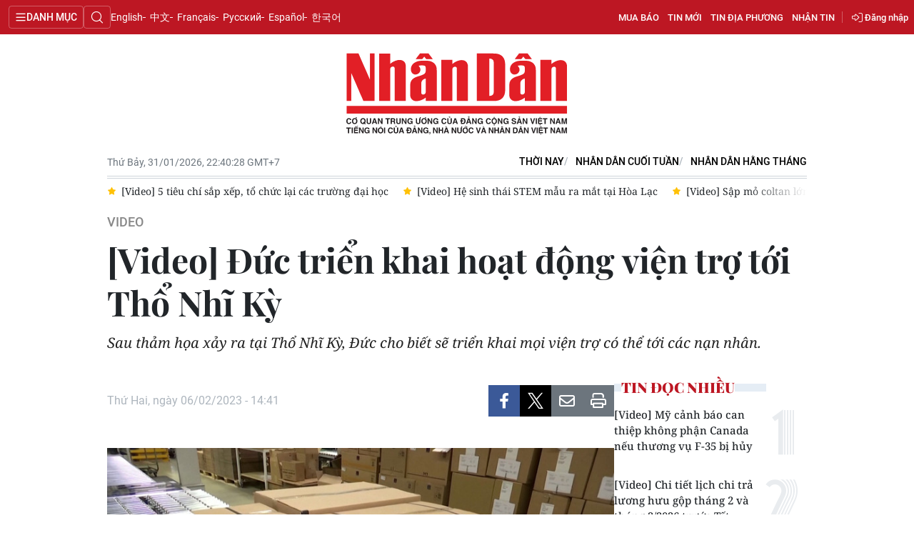

--- FILE ---
content_type: text/html;charset=utf-8
request_url: https://nhandan.vn/video-duc-trien-khai-hoat-dong-vien-tro-toi-tho-nhi-ky-post737571.html
body_size: 19936
content:
<!DOCTYPE html> <html lang="vi" class="nhandan"> <head> <title>[Video] Đức triển khai hoạt động viện trợ tới Thổ Nhĩ Kỳ | Báo Nhân Dân điện tử</title> <meta name="description" content="Sau thảm họa xảy ra tại Thổ Nhĩ Kỳ, Đức cho biết sẽ triển khai mọi viện trợ có thể tới các nạn nhân."/> <meta name="keywords" content="Thổ Nhĩ Kỳ,Syria,động đất"/> <meta name="news_keywords" content="Thổ Nhĩ Kỳ,Syria,động đất"/> <meta http-equiv="Content-Type" content="text/html; charset=utf-8" /> <meta http-equiv="X-UA-Compatible" content="IE=edge"/> <meta http-equiv="refresh" content="1800" /> <meta name="revisit-after" content="1 days" /> <meta name="viewport" content="width=device-width, initial-scale=1"> <meta http-equiv="content-language" content="vi" /> <meta name="format-detection" content="telephone=no"/> <meta name="format-detection" content="address=no"/> <meta name="apple-mobile-web-app-capable" content="yes"> <meta name="apple-mobile-web-app-status-bar-style" content="black"> <meta name="apple-mobile-web-app-title" content="Báo Nhân Dân điện tử"/> <meta name="referrer" content="no-referrer-when-downgrade"/> <link rel="shortcut icon" href="https://cdn.nhandan.vn/assets/web/styles/img/favicon.ico" type="image/x-icon" /> <link rel="dns-prefetch" href="https://cdn.nhandan.vn"/> <link rel="dns-prefetch" href="//www.google-analytics.com" /> <link rel="dns-prefetch" href="//www.googletagmanager.com" /> <link rel="dns-prefetch" href="//stc.za.zaloapp.com" /> <link rel="dns-prefetch" href="//fonts.googleapis.com" /> <link rel="dns-prefetch" href="//pagead2.googlesyndication.com"/> <link rel="dns-prefetch" href="//tpc.googlesyndication.com"/> <link rel="dns-prefetch" href="//securepubads.g.doubleclick.net"/> <link rel="dns-prefetch" href="//accounts.google.com"/> <link rel="dns-prefetch" href="//adservice.google.com"/> <link rel="dns-prefetch" href="//adservice.google.com.vn"/> <link rel="dns-prefetch" href="//www.googletagservices.com"/> <link rel="dns-prefetch" href="//partner.googleadservices.com"/> <link rel="dns-prefetch" href="//tpc.googlesyndication.com"/> <link rel="dns-prefetch" href="//za.zdn.vn"/> <link rel="dns-prefetch" href="//sp.zalo.me"/> <link rel="dns-prefetch" href="//connect.facebook.net"/> <link rel="dns-prefetch" href="//www.facebook.com"/> <link rel="dns-prefetch" href="//graph.facebook.com"/> <link rel="dns-prefetch" href="//static.xx.fbcdn.net"/> <link rel="dns-prefetch" href="//staticxx.facebook.com"/> <link rel="preconnect" href="//www.googletagmanager.com" /> <link rel="preconnect" href="//www.google-analytics.com" /> <script> var cmsConfig = { domainDesktop: 'https://nhandan.vn', domainMobile: 'https://nhandan.vn', domainApi: 'https://api.nhandan.vn', domainStatic: 'https://cdn.nhandan.vn', domainLog: 'https://log.nhandan.vn', googleAnalytics: 'G-2KXX3JWTKT', siteId: 0, pageType: 1, objectId: 737571, adsZone: 1273, allowAds: true, adsLazy: true, appendRecommendations: true, antiAdblock: true, }; if (window.location.protocol !== 'https:' && window.location.hostname.indexOf('nhandan.vn') !== -1) { window.location = 'https://' + window.location.hostname + window.location.pathname + window.location.hash; } var USER_AGENT=window.navigator&&window.navigator.userAgent||"",IS_MOBILE=/Android|webOS|iPhone|iPod|BlackBerry|Windows Phone|IEMobile|Mobile Safari|Opera Mini/i.test(USER_AGENT);function setCookie(e,o,i){var n=new Date,i=(n.setTime(n.getTime()+24*i*60*60*1e3),"expires="+n.toUTCString());document.cookie=e+"="+o+"; "+i+";path=/;"}function getCookie(e){var o=document.cookie.indexOf(e+"="),i=o+e.length+1;return!o&&e!==document.cookie.substring(0,e.length)||-1===o?null:(-1===(e=document.cookie.indexOf(";",i))&&(e=document.cookie.length),unescape(document.cookie.substring(i,e)))}; </script> <script> if(USER_AGENT && USER_AGENT.indexOf("facebot") <= 0 && USER_AGENT.indexOf("facebookexternalhit") <= 0) { var query = ''; var hash = ''; if (window.location.search) query = window.location.search; if (window.location.hash) hash = window.location.hash; var canonicalUrl = 'https://nhandan.vn/video-duc-trien-khai-hoat-dong-vien-tro-toi-tho-nhi-ky-post737571.html' + query + hash; var curUrl = decodeURIComponent(window.location.href); if(!location.port && curUrl != canonicalUrl){ window.location.replace(canonicalUrl); } } </script> <meta name="author" content="Báo Nhân Dân điện tử" /> <meta name="copyright" content="Copyright © 2026 by Báo Nhân Dân điện tử" /> <meta name="RATING" content="GENERAL" /> <meta name="GENERATOR" content="Báo Nhân Dân điện tử" /> <meta content="Báo Nhân Dân điện tử" itemprop="sourceOrganization" name="source"/> <meta content="news" itemprop="genre" name="medium"/> <meta name="robots" content="noarchive, max-image-preview:large, index, follow" /> <meta name="GOOGLEBOT" content="noarchive, max-image-preview:large, index, follow" /> <link rel="canonical" href="https://nhandan.vn/video-duc-trien-khai-hoat-dong-vien-tro-toi-tho-nhi-ky-post737571.html" /> <meta property="og:site_name" content="Báo Nhân Dân điện tử"/> <meta property="og:rich_attachment" content="true"/> <meta property="og:type" content="article"/> <meta property="og:url" content="https://nhandan.vn/video-duc-trien-khai-hoat-dong-vien-tro-toi-tho-nhi-ky-post737571.html"/> <meta property="og:image" content="https://cdn.nhandan.vn/images/22f099ca8bc7ae81aa2a8d3416a84bf8364c2dc7cb172c184e762ebbc2cb754b70812a92b57ba74856b1bb3fa31792a048d473acc58af5cbcb646f91c7cf37d060f756bb67b9d48b3e8ee90339ffde13/duc-5833.jpg.webp"/> <meta property="og:image:width" content="1200"/> <meta property="og:image:height" content="630"/> <meta property="og:title" content="[Video] Đức triển khai hoạt động viện trợ tới Thổ Nhĩ Kỳ"/> <meta property="og:description" content="Sau thảm họa xảy ra tại Thổ Nhĩ Kỳ, Đức cho biết sẽ triển khai mọi viện trợ có thể tới các nạn nhân."/> <meta name="twitter:card" value="summary"/> <meta name="twitter:url" content="https://nhandan.vn/video-duc-trien-khai-hoat-dong-vien-tro-toi-tho-nhi-ky-post737571.html"/> <meta name="twitter:title" content="[Video] Đức triển khai hoạt động viện trợ tới Thổ Nhĩ Kỳ"/> <meta name="twitter:description" content="Sau thảm họa xảy ra tại Thổ Nhĩ Kỳ, Đức cho biết sẽ triển khai mọi viện trợ có thể tới các nạn nhân."/> <meta name="twitter:image" content="https://cdn.nhandan.vn/images/22f099ca8bc7ae81aa2a8d3416a84bf8364c2dc7cb172c184e762ebbc2cb754b70812a92b57ba74856b1bb3fa31792a048d473acc58af5cbcb646f91c7cf37d060f756bb67b9d48b3e8ee90339ffde13/duc-5833.jpg.webp"/> <meta name="twitter:site" content="@Báo Nhân Dân điện tử"/> <meta name="twitter:creator" content="@Báo Nhân Dân điện tử"/> <meta property="article:publisher" content="https://www.facebook.com/nhandandientutiengviet" /> <meta property="article:tag" content="Thổ Nhĩ Kỳ,Syria,động đất"/> <meta property="article:section" content="Video,Thế giới" /> <meta property="article:published_time" content="2023-02-06T21:41:39+07:00"/> <meta property="article:modified_time" content="2023-02-06T21:41:39+07:00"/> <script type="application/ld+json"> { "@context": "http://schema.org", "@type": "Organization", "name": "Báo Nhân Dân điện tử", "url": "https://nhandan.vn", "logo": "https://cdn.nhandan.vn/assets/web/styles/img/logo.png", "foundingDate": "1951", "founders": [ { "@type": "Person", "name": "Cơ quan Trung ương của Đảng Cộng sản Việt Nam, Tiếng nói của Đảng, Nhà nước và nhân dân Việt Nam" } ], "address": [ { "@type": "PostalAddress", "streetAddress": "71 Hàng Trống, Hà Nội", "addressLocality": "Hà Nội City", "addressRegion": "Northeast", "postalCode": "100000", "addressCountry": "VNM" } ], "contactPoint": [ { "@type": "ContactPoint", "telephone": "+84-243-825-4231", "contactType": "customer service" }, { "@type": "ContactPoint", "telephone": "+84-243-825-4232", "contactType": "customer service" } ], "sameAs": ["https://www.facebook.com/nhandandientutiengviet", "https://www.youtube.com/@radionhandan", "https://www.youtube.com/@baonhandanmedia"] } </script> <script type="application/ld+json"> { "@context" : "https://schema.org", "@type" : "WebSite", "name": "Báo Nhân Dân điện tử", "url": "https://nhandan.vn", "alternateName" : "Báo Nhân Dân, Cơ quan của Cơ quan Trung ương của Đảng Cộng sản Việt Nam, Tiếng nói của Đảng, Nhà nước và nhân dân Việt Nam", "potentialAction": { "@type": "SearchAction", "target": { "@type": "EntryPoint", "urlTemplate": "https://nhandan.vn/search/?q={search_term_string}" }, "query-input": "required name=search_term_string" } } </script> <script type="application/ld+json"> { "@context":"http://schema.org", "@type":"BreadcrumbList", "itemListElement":[ { "@type":"ListItem", "position":1, "item":{ "@id":"https://nhandan.vn/multimedia/", "name":"Video" } } ] } </script> <script type="application/ld+json"> { "@context": "http://schema.org", "@type": "NewsArticle", "mainEntityOfPage":{ "@type":"WebPage", "@id":"https://nhandan.vn/video-duc-trien-khai-hoat-dong-vien-tro-toi-tho-nhi-ky-post737571.html" }, "headline": "[Video] Đức triển khai hoạt động viện trợ tới Thổ Nhĩ Kỳ", "description": "Sau thảm họa xảy ra tại Thổ Nhĩ Kỳ, Đức cho biết sẽ triển khai mọi viện trợ có thể tới các nạn nhân.", "image": { "@type": "ImageObject", "url": "https://cdn.nhandan.vn/images/22f099ca8bc7ae81aa2a8d3416a84bf8364c2dc7cb172c184e762ebbc2cb754b70812a92b57ba74856b1bb3fa31792a048d473acc58af5cbcb646f91c7cf37d060f756bb67b9d48b3e8ee90339ffde13/duc-5833.jpg.webp", "width" : 1200, "height" : 675 }, "datePublished": "2023-02-06T21:41:39+07:00", "dateModified": "2023-02-06T21:41:39+07:00", "author": { "@type": "Person", "name": "" }, "publisher": { "@type": "Organization", "name": "Báo Nhân Dân điện tử", "logo": { "@type": "ImageObject", "url": "https://cdn.nhandan.vn/assets/web/styles/img/logo.png" } } } </script> <script type="application/ld+json"> { "@context": "https://schema.org", "@type": "VideoObject", "name": "[Video] Đức triển khai hoạt động viện trợ tới Thổ Nhĩ Kỳ", "headline": "[Video] Đức triển khai hoạt động viện trợ tới Thổ Nhĩ Kỳ", "description": "Sau thảm họa xảy ra tại Thổ Nhĩ Kỳ, Đức cho biết sẽ triển khai mọi viện trợ có thể tới các nạn nhân.", "thumbnailUrl": "https://cdn.nhandan.vn/images/0b1914d801708ebdb533007986935abdcc69420bb231ef8e194dbefb51b13bb4444b91cb72bec5619c0337607a7a56c81c57bbd59a6675e57d920cbc01565acd/duc-5833.jpg", "uploadDate": "2023-02-06T21:41:39+07:00", "datePublished": "2023-02-06T21:41:39+07:00", "duration": "PT1M28S", "mainEntityOfPage": { "@type": "WebPage", "@id": "https://nhandan.vn/video-duc-trien-khai-hoat-dong-vien-tro-toi-tho-nhi-ky-post737571.html" }, "image": { "@type": "ImageObject", "url": "https://cdn.nhandan.vn/images/22f099ca8bc7ae81aa2a8d3416a84bf8364c2dc7cb172c184e762ebbc2cb754b70812a92b57ba74856b1bb3fa31792a048d473acc58af5cbcb646f91c7cf37d060f756bb67b9d48b3e8ee90339ffde13/duc-5833.jpg.webp", "width": 1200, "height": 630 }, "author": { "@type": "Organization", "name": "Báo Nhân Dân điện tử" }, "publisher": { "@type": "Organization", "name": "Báo Nhân Dân điện tử", "logo": { "@type": "ImageObject", "url": "https://cdn.nhandan.vn/assets/web/styles/img/logo_share.png" } }, "about": ["Thổ Nhĩ Kỳ,Syria,động đất"], "contentUrl": "https://cdn.nhandan.vn/videos/792dfc09f033aace615f04864ddd0e01e492e7c3c5b9e4953feaedca0d5c28ff39df4b46d081ba4ccf7173faef16aed217d7000fc3b8eb542af954b93bc7bbb8c41b20768a1c3e33d1971196873cfcd4/duc_cuu_tro_tp_2504.mp4" } </script> <link rel="preload" href="https://cdn.nhandan.vn/assets/web/styles/css/main.min-1.0.60.css" as="style"> <link rel="preload" href="https://cdn.nhandan.vn/assets/web/js/main.min-1.0.55.js" as="script"> <link rel="preload" href="https://cdn.nhandan.vn/assets/web/js/detail.min-1.0.24.js" as="script"> <link id="cms-style" rel="stylesheet" href="https://cdn.nhandan.vn/assets/web/styles/css/main.min-1.0.60.css"> <style>.live-zone .content>figure.video > .fluid_video_wrapper { max-width: 100%!important; width: auto!important;
}
.abf-homepage .one .story__heading{justify-content: center;}
.knowledge-focus{width:600px}
.rennab .sda_item { max-width: 100%;
}</style> <script type="text/javascript"> var _metaOgUrl = 'https://nhandan.vn/video-duc-trien-khai-hoat-dong-vien-tro-toi-tho-nhi-ky-post737571.html'; var page_title = document.title; var tracked_url = window.location.pathname + window.location.search + window.location.hash; var cate_path = 'multimedia'; if (cate_path.length > 0) { tracked_url = "/" + cate_path + tracked_url; } </script> <script async="" src="https://www.googletagmanager.com/gtag/js?id=G-2KXX3JWTKT"></script> <script> window.dataLayer = window.dataLayer || []; function gtag(){dataLayer.push(arguments);} gtag('js', new Date()); gtag('config', 'G-2KXX3JWTKT', {page_path: tracked_url}); </script> <script>window.dataLayer = window.dataLayer || [];dataLayer.push({'pageCategory': '/multimedia'});</script> <script> window.dataLayer = window.dataLayer || []; dataLayer.push({ 'event': 'Pageview', 'articleId': '737571', 'articleTitle': '[Video] Đức triển khai hoạt động viện trợ tới Thổ Nhĩ Kỳ', 'articleCategory': 'Video,Thế giới', 'articleAlowAds': true, 'articleType': 'detail\-normal', 'articleTags': 'Thổ Nhĩ Kỳ,Syria,động đất', 'articlePublishDate': '2023-02-06T21:41:39+07:00', 'articleThumbnail': 'https://cdn.nhandan.vn/images/22f099ca8bc7ae81aa2a8d3416a84bf8364c2dc7cb172c184e762ebbc2cb754b70812a92b57ba74856b1bb3fa31792a048d473acc58af5cbcb646f91c7cf37d060f756bb67b9d48b3e8ee90339ffde13/duc-5833.jpg.webp', 'articleShortUrl': 'https://nhandan.vn/video-duc-trien-khai-hoat-dong-vien-tro-toi-tho-nhi-ky-post737571.html', 'articleFullUrl': 'https://nhandan.vn/video-duc-trien-khai-hoat-dong-vien-tro-toi-tho-nhi-ky-post737571.html', }); </script> <script type='text/javascript'> gtag('event', 'article_page',{ 'articleId': '737571', 'articleTitle': '[Video] Đức triển khai hoạt động viện trợ tới Thổ Nhĩ Kỳ', 'articleCategory': 'Video,Thế giới', 'articleAlowAds': true, 'articleType': 'detail\-normal', 'articleTags': 'Thổ Nhĩ Kỳ,Syria,động đất', 'articlePublishDate': '2023-02-06T21:41:39+07:00', 'articleThumbnail': 'https://cdn.nhandan.vn/images/22f099ca8bc7ae81aa2a8d3416a84bf8364c2dc7cb172c184e762ebbc2cb754b70812a92b57ba74856b1bb3fa31792a048d473acc58af5cbcb646f91c7cf37d060f756bb67b9d48b3e8ee90339ffde13/duc-5833.jpg.webp', 'articleShortUrl': 'https://nhandan.vn/video-duc-trien-khai-hoat-dong-vien-tro-toi-tho-nhi-ky-post737571.html', 'articleFullUrl': 'https://nhandan.vn/video-duc-trien-khai-hoat-dong-vien-tro-toi-tho-nhi-ky-post737571.html', }); </script> <script type="text/javascript"> (function() { var _sf_async_config = window._sf_async_config = (window._sf_async_config || {}); _sf_async_config.uid = 66981; _sf_async_config.domain = 'nhandan.vn'; _sf_async_config.flickerControl = false; _sf_async_config.useCanonical = true; _sf_async_config.useCanonicalDomain = true; _sf_async_config.sections = 'Video,Thế giới'; _sf_async_config.authors = ''; function loadChartbeat() { var e = document.createElement('script'); var n = document.getElementsByTagName('script')[0]; e.type = 'text/javascript'; e.async = true; e.src = '//static.chartbeat.com/js/chartbeat.js';; n.parentNode.insertBefore(e, n); } loadChartbeat(); })(); </script> <script async src="//static.chartbeat.com/js/chartbeat_mab.js"></script> <script>window.setTimeout(function() {
var el = document.querySelector( '.site-footer .scroll a[href*="dangcongsan.vn"]'
); if (el) { el.innerHTML = 'Cổng thông tin điện tử <br />Đảng Cộng sản Việt Nam';
} }, 3000);</script> <script> var topicNames = ['Động đất tại Thổ Nhĩ Kỳ và Syria: Con số thương vong tăng sốc']; </script> </head> <body class="detail-normal"> <div id="sdaWeb_SdaMasthead" class="rennab rennab-top" data-platform="1" data-position="Web_SdaMasthead" style="display:none"> </div> <header class="site-header"> <div class="topnav"> <p class="menu">Danh mục</p> <i class="ic-search"></i> <div class="search-form"> <input type="text" class="search txtsearch" placeholder="Tìm kiếm"> <i class="ic-search btn_search"></i> </div> <a class="logo" href="/" title="Báo Nhân Dân điện tử">Báo Nhân Dân điện tử</a> <div class="language"> <a class="en" href="https://en.nhandan.vn" title="English" target="_blank">English</a> <a class="cn" href="https://cn.nhandan.vn" title="中文" target="_blank">中文</a> <a class="fr" href="https://fr.nhandan.vn" title="Français" target="_blank">Français</a> <a class="ru" href="https://ru.nhandan.vn" title="Русский" target="_blank">Русский</a> <a class="es" href="https://es.nhandan.vn" title="Español" target="_blank">Español</a> <a class="kr" href="https://kr.nhandan.vn" title="한국어" target="_blank">한국어</a> </div> <div class="wrapper-link"> <div class="newspaper-order"> <h3 class="box-heading"> <i class="ic-news"></i> <span class="title">ĐẶT MUA CÁC ẤN PHẨM BÁO NHÂN DÂN</span> </h3> <div class="box-content"> <p>Chúng tôi xin thông báo để các cơ quan, đoàn thể, đơn vị, trường học và bạn đọc đặt mua các ấn phẩm Báo Nhân Dân theo thông tin sau:</p> <p class="phone"> Đường dây nóng: <a href="tel:+842439382413"> <i class="ic-phone"></i>(84) 24 393 82413 </a> </p> <p class="italic">Xin trân trọng cảm ơn!</p> </div> </div> <a href="/mua-bao.html" class="shopping-epaper" title="Mua báo">Mua báo</a> <a href="/tin-moi.html" class="news" title="Tin mới">Tin mới</a> <a href="/dia-phuong.html" class="local-news" title="Tin địa phương">Tin địa phương</a> <a href="#" class="receive-news" title="Nhận tin">Nhận tin</a> <div class="user" id="userprofile"></div> </div> </div> <div class="navigation"> <div class="wrapper"> <ul class="menu"> <li> <a class="" href="https://nhandan.vn/chinhtri/" title="Chính trị">Chính trị</a> <i class="ic-right"></i> <ul class="sub-menu"> <li> <a href="https://nhandan.vn/xa-luan/" title="Xã luận">Xã luận</a> </li> <li> <a href="https://nhandan.vn/binh-luan-phe-phan/" title="Bình luận - Phê phán">Bình luận - Phê phán</a> </li> <li> <a href="https://nhandan.vn/xay-dung-dang/" title="Xây dựng Đảng">Xây dựng Đảng</a> </li> </ul> </li> <li> <a class="" href="https://nhandan.vn/kinhte/" title="Kinh tế">Kinh tế</a> <i class="ic-right"></i> <ul class="sub-menu"> <li> <a href="https://nhandan.vn/chungkhoan/" title="Tài chính – Chứng khoán">Tài chính – Chứng khoán</a> </li> <li> <a href="https://nhandan.vn/thong-tin-hang-hoa/" title="Thông tin hàng hóa">Thông tin hàng hóa</a> </li> </ul> </li> <li> <a class="" href="https://nhandan.vn/vanhoa/" title="Văn hóa">Văn hóa</a> </li> <li> <a class="" href="https://nhandan.vn/xahoi/" title="Xã hội">Xã hội</a> <i class="ic-right"></i> <ul class="sub-menu"> <li> <a href="https://nhandan.vn/bhxh-va-cuoc-song/" title="BHXH và cuộc sống">BHXH và cuộc sống</a> </li> <li> <a href="https://nhandan.vn/nguoi-tot-viec-tot/" title="Người tốt việc tốt">Người tốt việc tốt</a> </li> </ul> </li> <li> <a class="" href="https://nhandan.vn/phapluat/" title="Pháp luật">Pháp luật</a> </li> <li> <a class="" href="https://nhandan.vn/du-lich/" title="Du lịch">Du lịch</a> </li> <li> <a class="" href="https://nhandan.vn/thegioi/" title="Thế giới">Thế giới</a> <i class="ic-right"></i> <ul class="sub-menu"> <li> <a href="https://nhandan.vn/binh-luan-quoc-te/" title="Bình luận quốc tế">Bình luận quốc tế</a> </li> <li> <a href="https://nhandan.vn/asean/" title="ASEAN">ASEAN</a> </li> <li> <a href="https://nhandan.vn/chau-phi/" title="Châu Phi">Châu Phi</a> </li> <li> <a href="https://nhandan.vn/chau-my/" title="Châu Mỹ">Châu Mỹ</a> </li> <li> <a href="https://nhandan.vn/chau-au/" title="Châu Âu">Châu Âu</a> </li> <li> <a href="https://nhandan.vn/trung-dong/" title="Trung Đông">Trung Đông</a> </li> <li> <a href="https://nhandan.vn/chau-a-tbd/" title="Châu Á-TBD">Châu Á-TBD</a> </li> </ul> </li> <li> <a class="" href="https://nhandan.vn/thethao/" title="Thể thao">Thể thao</a> </li> <li> <a class="" href="https://nhandan.vn/giaoduc/" title="Giáo dục">Giáo dục</a> </li> <li> <a class="" href="https://nhandan.vn/y-te/" title="Y tế">Y tế</a> <i class="ic-right"></i> <ul class="sub-menu"> <li> <a href="https://nhandan.vn/goc-tu-van/" title="Góc tư vấn">Góc tư vấn</a> </li> </ul> </li> <li> <a class="" href="https://nhandan.vn/khoahoc-congnghe/" title="Khoa học - Công nghệ">Khoa học - Công nghệ</a> <i class="ic-right"></i> <ul class="sub-menu"> <li> <a href="https://nhandan.vn/phong-chong-toi-pham-cong-nghe-cao-2025/" title="Phòng, chống tội phạm công nghệ cao">Phòng, chống tội phạm công nghệ cao</a> </li> </ul> </li> <li> <a class="" href="https://nhandan.vn/moi-truong/" title="Môi trường">Môi trường</a> </li> <li> <a class="" href="https://nhandan.vn/bandoc/" title="Bạn đọc">Bạn đọc</a> <i class="ic-right"></i> <ul class="sub-menu"> <li> <a href="https://nhandan.vn/duong-day-nong/" title="Đường dây nóng">Đường dây nóng</a> </li> <li> <a href="https://nhandan.vn/dieu-tra-qua-thu-ban-doc/" title="Điều tra qua thư bạn đọc">Điều tra qua thư bạn đọc</a> </li> </ul> </li> <li> <a class="" href="https://nhandan.vn/factcheck/" title="Kiểm chứng thông tin">Kiểm chứng thông tin</a> </li> <li> <a class="" href="https://nhandan.vn/tri-thuc-chuyen-sau.html" title="Tri thức chuyên sâu" target="_blank">Tri thức chuyên sâu</a> </li> <li> <a class="" href="https://nhandan.vn/54-dan-toc/" title="54 dân tộc Việt Nam">54 dân tộc Việt Nam</a> </li> <li> <a class="" href="https://nhandan.vn/ocop/" title="Chương trình OCOP - Mỗi xã một sản phẩm">Chương trình OCOP - Mỗi xã một sản phẩm</a> </li> <li class="decor"> <a href="https://radio.nhandan.vn/" title="Radio" target="_blank">Radio</a> </li> <li> <a href="javascript:void(0);" title="Media center">Media center</a> <ul class="sub-menu show"> <li> <a class="" href="https://nhandan.vn/e-magazine/" title="E-Magazine">E-Magazine</a> </li> <li> <a class="active" href="https://nhandan.vn/multimedia/" title="Video">Video</a> <i class="ic-right"></i> <ul class="sub-menu"> <li> <a href="https://nhandan.vn/video-chinh-tri/" title="Media Chính trị">Media Chính trị</a> </li> <li> <a href="https://nhandan.vn/video-kinh-te/" title="Media Kinh tế">Media Kinh tế</a> </li> <li> <a href="https://nhandan.vn/video-van-hoa/" title="Media Văn hóa">Media Văn hóa</a> </li> <li> <a href="https://nhandan.vn/video-xa-hoi/" title="Media Xã hội">Media Xã hội</a> </li> <li> <a href="https://nhandan.vn/video-phap-luat/" title="Media Pháp luật">Media Pháp luật</a> </li> <li> <a href="https://nhandan.vn/video-du-lich/" title="Media Du lịch">Media Du lịch</a> </li> <li> <a href="https://nhandan.vn/video-the-gioi/" title="Media Thế giới">Media Thế giới</a> </li> <li> <a href="https://nhandan.vn/video-the-thao/" title="Media Thể thao">Media Thể thao</a> </li> <li> <a href="https://nhandan.vn/video-giao-duc/" title="Media Giáo dục">Media Giáo dục</a> </li> <li> <a href="https://nhandan.vn/video-y-te/" title="Media Y tế">Media Y tế</a> </li> <li> <a href="https://nhandan.vn/video-khcn/" title="Media Khoa học - Công nghệ">Media Khoa học - Công nghệ</a> </li> <li> <a href="https://nhandan.vn/video-moi-truong/" title="Media Môi trường">Media Môi trường</a> </li> </ul> </li> <li> <a class="" href="https://nhandan.vn/photo/" title="Ảnh">Ảnh</a> </li> <li> <a class="" href="https://nhandan.vn/giaoduc-infographic/" title="Infographic">Infographic</a> </li> </ul> </li> <li class="decor"><a href="/tin-moi.html" title="Tin mới">Tin mới</a></li> <li> <a href="/dia-phuong.html" title="Tin địa phương">Tin địa phương</a> <ul class="sub-menu show"> <li><a class="" href="https://nhandan.vn/trung-du-va-mien-nui-bac-bo/" title="Trung du và miền núi Bắc Bộ">Trung du và miền núi Bắc Bộ</a></li> <li><a class="" href="https://nhandan.vn/dong-bang-song-hong/" title="Đồng bằng sông Hồng">Đồng bằng sông Hồng</a></li> <li><a class="" href="https://nhandan.vn/trang-bac-trung-bo-va-duyen-hai-trung-bo/" title="Bắc Trung Bộ và duyên hải Trung Bộ">Bắc Trung Bộ và duyên hải Trung Bộ</a></li> <li><a class="" href="https://nhandan.vn/trang-tay-nguyen/" title="Tây Nguyên">Tây Nguyên</a></li> <li><a class="" href="https://nhandan.vn/trang-dong-nam-bo/" title="Đông Nam Bộ">Đông Nam Bộ</a></li> <li><a class="" href="https://nhandan.vn/trang-dong-bang-song-cuu-long/" title="Đồng bằng sông Cửu Long">Đồng bằng sông Cửu Long</a></li> <li><a class="" href="https://nhandan.vn/hanoi/" title="Chuyên trang Hà Nội">Chuyên trang Hà Nội</a></li> <li><a class="" href="https://nhandan.vn/tphcm/" title="Chuyên trang TP. Hồ Chí Minh">Chuyên trang TP. Hồ Chí Minh</a></li> </ul> </li> <li><a href="/chu-de.html" title="Chuyên đề">Chuyên đề</a></li> <li class="decor"><a href="/gioi-thieu.html" title="Về báo Nhân Dân">Về báo Nhân Dân</a></li> <li><a href="/baothoinay/" title="Thời nay">Thời nay</a></li> <li><a href="/cuoituan/" title="NHÂN DÂN CUỐI TUẦN">NHÂN DÂN CUỐI TUẦN</a></li> <li><a href="/hangthang/" title="Nhân Dân hằng tháng">Nhân Dân hằng tháng</a></li> <li><a href="/mua-bao.html" title="Mua báo">Mua báo</a></li> <li><a href="/doc-bao/" title="Đọc báo in">Đọc báo in</a></li> </ul> </div> </div> <a class="nhandan-logo" href="/" title="Báo Nhân Dân điện tử">Báo Nhân Dân điện tử</a> <div class="container feature"> <time class="time" id="today"></time> <div class="list"> <a href="/baothoinay/" title="Thời nay" target="_blank">Thời nay</a> <a href="/cuoituan/" title="NHÂN DÂN CUỐI TUẦN" target="_blank">NHÂN DÂN CUỐI TUẦN</a> <a href="/hangthang/" title="Nhân Dân hằng tháng" target="_blank">Nhân Dân hằng tháng</a> </div> <div id="sdaWeb_SdaBeforeBreakingNews" class="rennab " data-platform="1" data-position="Web_SdaBeforeBreakingNews" style="display:none"> </div> <div class="news swiper"> <div class="swiper-wrapper"> <a href="https://nhandan.vn/video-chinh-phu-siet-quang-cao-tang-tien-kiem-ngan-thuc-pham-gia-post940372.html" class="swiper-slide text cms-link" title="[Video] Chính phủ siết quảng cáo, tăng tiền kiểm ngăn thực phẩm giả">[Video] Chính phủ siết quảng cáo, tăng tiền kiểm ngăn thực phẩm giả</a> <a href="https://nhandan.vn/video-5-tieu-chi-sap-xep-to-chuc-lai-cac-truong-dai-hoc-post940371.html" class="swiper-slide text cms-link" title="[Video] 5 tiêu chí sắp xếp, tổ chức lại các trường đại học">[Video] 5 tiêu chí sắp xếp, tổ chức lại các trường đại học</a> <a href="https://nhandan.vn/video-he-sinh-thai-stem-mau-ra-mat-tai-hoa-lac-post940369.html" class="swiper-slide text cms-link" title="[Video] Hệ sinh thái STEM mẫu ra mắt tại Hòa Lạc">[Video] Hệ sinh thái STEM mẫu ra mắt tại Hòa Lạc</a> <a href="https://nhandan.vn/video-sap-mo-coltan-lon-hang-dau-the-gioi-hon-200-nguoi-chet-post940391.html" class="swiper-slide text cms-link" title="[Video] Sập mỏ coltan lớn hàng đầu thế giới, hơn 200 người chết">[Video] Sập mỏ coltan lớn hàng đầu thế giới, hơn 200 người chết</a> <a href="https://nhandan.vn/video-gan-tet-nhieu-duong-bay-noi-dia-kin-cho-nguy-co-chay-ve-post940270.html" class="swiper-slide text cms-link" title="[Video] Gần Tết, nhiều đường bay nội địa kín chỗ, nguy cơ “cháy vé”">[Video] Gần Tết, nhiều đường bay nội địa kín chỗ, nguy cơ “cháy vé”</a> </div> </div> </div> </header> <div class="site-body"> <div id="sdaWeb_SdaBackground" class="rennab " data-platform="1" data-position="Web_SdaBackground" style="display:none"> </div> <div class="container"> <div id="sdaWeb_SdaTop" class="rennab " data-platform="1" data-position="Web_SdaTop" style="display:none"> </div> <div class="article"> <div class="breadcrumb breadcrumb-detail"> <h2 class="main"> <a href="https://nhandan.vn/multimedia/" title="Video" class="active">Video</a> </h2> </div> <div class="article__header"> <h1 class="article__title cms-title "> [Video] Đức triển khai hoạt động viện trợ tới Thổ Nhĩ Kỳ </h1> <div class="article__sapo cms-desc"> Sau thảm họa xảy ra tại Thổ Nhĩ Kỳ, Đức cho biết sẽ triển khai mọi viện trợ có thể tới các nạn nhân. </div> <div id="sdaWeb_SdaArticleAfterSapo" class="rennab " data-platform="1" data-position="Web_SdaArticleAfterSapo" style="display:none"> </div> </div> <div class="col"> <div class="main-col content-col"> <div class="article__meta"> <time class="time" datetime="2023-02-06T21:41:39+07:00" data-time="1675694499" data-friendly="false" data-format="full">Thứ Hai, ngày 06/02/2023 - 21:41</time> <meta class="cms-date" itemprop="datePublished" content="2023-02-06T21:41:39+07:00"> <div class="features article__social"> <a href="javascript:void(0);" class="item fb" data-href="https://nhandan.vn/video-duc-trien-khai-hoat-dong-vien-tro-toi-tho-nhi-ky-post737571.html" data-rel="facebook" title="Facebook"><i class="ic-facebook"></i></a> <a href="javascript:void(0);" class="item twitter" data-href="https://nhandan.vn/video-duc-trien-khai-hoat-dong-vien-tro-toi-tho-nhi-ky-post737571.html" data-rel="twitter" title="Twitter"><i class="ic-twitter"></i></a> <a href="javascript:void(0);" class="bookmark sendbookmark hidden" onclick="ME.sendBookmark(this, 737571);" data-id="737571" title="Lưu tin"><i class="ic-bookmark"></i></a> <a href="javascript:void(0);" class="mail sendmail" data-href="https://nhandan.vn/video-duc-trien-khai-hoat-dong-vien-tro-toi-tho-nhi-ky-post737571.html" title="Gửi mail"><i class="ic-email"></i></a> <a href="javascript:void(0);" class="print sendprint" title="Print" data-href="/print.html?id=737571"> <i class="ic-print"></i></a> </div> </div> <div class="article__body zce-content-body cms-body" itemprop="articleBody"> <style>.t1 { text-align: center; }</style>
<table class="video"> <tbody> <tr> <td> <video style="display:none" width="100%" height="450" poster="https://cdn.nhandan.vn/images/0b1914d801708ebdb533007986935abdcc69420bb231ef8e194dbefb51b13bb4444b91cb72bec5619c0337607a7a56c81c57bbd59a6675e57d920cbc01565acd/duc-5833.jpg" class="cms-video"> <source src="https://cdn.nhandan.vn/videos/792dfc09f033aace615f04864ddd0e01e492e7c3c5b9e4953feaedca0d5c28ff39df4b46d081ba4ccf7173faef16aed217d7000fc3b8eb542af954b93bc7bbb8c41b20768a1c3e33d1971196873cfcd4/duc_cuu_tro_tp_2504.mp4" type="video/mp4"> </video></td> </tr> <tr> <td class="caption"> <p class="t1"><em>Đức triển khai hoạt động viện trợ tới Thổ Nhĩ Kỳ. (Nguồn: Reuters)</em></p></td> </tr> </tbody>
</table> <div id="sdaWeb_SdaArticleAfterBody" class="rennab " data-platform="1" data-position="Web_SdaArticleAfterBody" style="display:none"> </div> </div> <div class="article-footer"> <div class="related-news"> <h3 class="box-heading"> <span class="title">Tin liên quan </span> </h3> <div class="box-content" data-source="related-news"> <article class="story"> <h2 class="story__heading" data-tracking="737519"> <a class=" cms-link" href="https://nhandan.vn/video-tho-nhi-ky-tuyen-bo-tham-hoa-cap-4-khan-truong-cuu-ho-nguoi-bi-nan-post737519.html" title="[Video] Thổ Nhĩ Kỳ tuyên bố thảm họa cấp 4: Khẩn trương cứu hộ người bị nạn"> [Video] Thổ Nhĩ Kỳ tuyên bố thảm họa cấp 4: Khẩn trương cứu hộ người bị nạn <i class="ic-video"></i> </a> </h2> </article> <article class="story"> <h2 class="story__heading" data-tracking="737535"> <a class=" cms-link" href="https://nhandan.vn/video-hinh-anh-toa-nha-do-sap-sau-dong-dat-tai-tho-nhi-ky-post737535.html" title="[Video] Hình ảnh tòa nhà đổ sập sau động đất tại Thổ Nhĩ Kỳ"> [Video] Hình ảnh tòa nhà đổ sập sau động đất tại Thổ Nhĩ Kỳ <i class="ic-video"></i> </a> </h2> </article> <article class="story"> <h2 class="story__heading" data-tracking="737502"> <a class=" cms-link" href="https://nhandan.vn/video-dong-dat-o-tho-nhi-ky-hang-loat-toa-nha-bi-sap-du-chan-sang-nhieu-quoc-gia-lan-can-post737502.html" title="[Video] Động đất ở Thổ Nhĩ Kỳ: Hàng loạt tòa nhà bị sập, dư chấn sang nhiều quốc gia lân cận"> [Video] Động đất ở Thổ Nhĩ Kỳ: Hàng loạt tòa nhà bị sập, dư chấn sang nhiều quốc gia lân cận <i class="ic-video"></i> </a> </h2> </article> <article class="story"> <h2 class="story__heading" data-tracking="737483"> <a class=" cms-link" href="https://nhandan.vn/video-dong-dat-manh-78-do-tai-tho-nhi-ky-post737483.html" title="[Video] Động đất mạnh 7,8 độ tại Thổ Nhĩ Kỳ"> [Video] Động đất mạnh 7,8 độ tại Thổ Nhĩ Kỳ <i class="ic-video"></i> </a> </h2> </article> </div> </div> <div id="sdaWeb_SdaArticleAfterRelated" class="rennab " data-platform="1" data-position="Web_SdaArticleAfterRelated" style="display:none"> </div> <div class="article__tag"> <a class="link active" href="https://nhandan.vn/tu-khoa/ThoNhiKy-tag318.html" title="Thổ Nhĩ Kỳ">Thổ Nhĩ Kỳ</a> <a class="link active" href="https://nhandan.vn/tu-khoa/Syria-tag587.html" title="Syria">Syria</a> <a class="link " href="https://nhandan.vn/tu-khoa/Dongdat-tag50118.html" title="động đất">động đất</a> </div> <div id="sdaWeb_SdaArticleAfterTag" class="rennab " data-platform="1" data-position="Web_SdaArticleAfterTag" style="display:none"> </div> <div class="wrap-comment" id="comment737571" data-id="737571" data-type="20"></div> <div id="sdaWeb_SdaArticleAfterComment" class="rennab " data-platform="1" data-position="Web_SdaArticleAfterComment" style="display:none"> </div> </div> </div> <div class="sub-col sidebar-right"> <div id="sidebar-top-1"> <div class="trending fyi-position"> <h3 class="box-heading"> <span class="title">Tin đọc nhiều</span> </h3> <div class="box-content" data-source="mostread-news"> <article class="story"> <h2 class="story__heading" data-tracking="939574"> <a class=" cms-link" href="https://nhandan.vn/video-my-canh-bao-can-thiep-khong-phan-canada-neu-thuong-vu-f-35-bi-huy-post939574.html" title="[Video] Mỹ cảnh báo can thiệp không phận Canada nếu thương vụ F-35 bị hủy"> [Video] Mỹ cảnh báo can thiệp không phận Canada nếu thương vụ F-35 bị hủy </a> </h2> </article> <article class="story"> <h2 class="story__heading" data-tracking="939716"> <a class=" cms-link" href="https://nhandan.vn/video-chi-tiet-lich-chi-tra-luong-huu-gop-thang-2-va-thang-32026-truoc-tet-nguyen-dan-post939716.html" title="[Video] Chi tiết lịch chi trả lương hưu gộp tháng 2 và tháng 3/2026 trước Tết Nguyên đán"> [Video] Chi tiết lịch chi trả lương hưu gộp tháng 2 và tháng 3/2026 trước Tết Nguyên đán </a> </h2> </article> <article class="story"> <h2 class="story__heading" data-tracking="939576"> <a class=" cms-link" href="https://nhandan.vn/video-iran-tu-hinh-nghi-pham-lien-quan-den-co-quan-tinh-bao-mossad-cua-israel-post939576.html" title="[Video] Iran tử hình nghi phạm liên quan đến cơ quan tình báo Mossad của Israel"> [Video] Iran tử hình nghi phạm liên quan đến cơ quan tình báo Mossad của Israel </a> </h2> </article> <article class="story"> <h2 class="story__heading" data-tracking="939573"> <a class=" cms-link" href="https://nhandan.vn/video-thu-tuong-anh-toi-trung-quoc-bac-kinh-cung-co-vi-the-giua-bien-dong-toan-cau-post939573.html" title="[Video] Thủ tướng Anh tới Trung Quốc: Bắc Kinh củng cố vị thế giữa biến động toàn cầu"> [Video] Thủ tướng Anh tới Trung Quốc: Bắc Kinh củng cố vị thế giữa biến động toàn cầu </a> </h2> </article> <article class="story"> <h2 class="story__heading" data-tracking="940065"> <a class=" cms-link" href="https://nhandan.vn/gia-vang-ngay-301-vang-mieng-vang-nhan-sjc-lao-doc-giam-gan-10-trieu-dongluong-post940065.html" title="Giá vàng ngày 30/1: Vàng miếng, vàng nhẫn SJC &#34;lao dốc&#34;, giảm gần 10 triệu đồng/lượng"> Giá vàng ngày 30/1: Vàng miếng, vàng nhẫn SJC "lao dốc", giảm gần 10 triệu đồng/lượng </a> </h2> </article> </div> </div> <div class="tool-box fyi-position"> <div class="box-heading tabs-links"> <a data-link="tab1" href="javascript:void(0);" class="active">Thời tiết</a> <a data-link="tab2" href="javascript:void(0);">Tỷ giá</a> </div> <div class="box-content tabs-contents"> <div data-content="tab1" class="content active" id="weather-box"> </div> <div data-content="tab2" class="content" id="exchange-box"></div> </div>
</div> <div id="sdaWeb_SdaRight1" class="rennab " data-platform="1" data-position="Web_SdaRight1" style="display:none"> </div> <div id="sdaWeb_SdaRight2" class="rennab " data-platform="1" data-position="Web_SdaRight2" style="display:none"> </div> <div id="sdaWeb_SdaRight3" class="rennab " data-platform="1" data-position="Web_SdaRight3" style="display:none"> </div> </div><div id="sidebar-sticky-1"> <div id="sdaWeb_SdaRight4" class="rennab " data-platform="1" data-position="Web_SdaRight4" style="display:none"> </div> </div> </div> </div> </div> <div class="many-pack"> <h3 class="box-heading"> <a href="https://nhandan.vn/multimedia/" title="Video" class="title"> Có thể bạn quan tâm </a> </h3> <div class="box-content content-list" data-source="recommendation-1273"> <article class="story"> <figure class="story__thumb"> <a class="cms-link" href="https://nhandan.vn/video-chinh-phu-siet-quang-cao-tang-tien-kiem-ngan-thuc-pham-gia-post940372.html" title="[Video] Chính phủ siết quảng cáo, tăng tiền kiểm ngăn thực phẩm giả"> <img class="lazyload" src="[data-uri]" data-src="https://cdn.nhandan.vn/images/[base64]/720.jpg.webp" data-srcset="https://cdn.nhandan.vn/images/[base64]/720.jpg.webp 1x, https://cdn.nhandan.vn/images/[base64]/720.jpg.webp 2x" alt="[Video] Chính phủ siết quảng cáo, tăng tiền kiểm ngăn thực phẩm giả"> <noscript><img src="https://cdn.nhandan.vn/images/[base64]/720.jpg.webp" srcset="https://cdn.nhandan.vn/images/[base64]/720.jpg.webp 1x, https://cdn.nhandan.vn/images/[base64]/720.jpg.webp 2x" alt="[Video] Chính phủ siết quảng cáo, tăng tiền kiểm ngăn thực phẩm giả" class="image-fallback"></noscript> </a> </figure> <h2 class="story__heading" data-tracking="940372"> <a class=" cms-link" href="https://nhandan.vn/video-chinh-phu-siet-quang-cao-tang-tien-kiem-ngan-thuc-pham-gia-post940372.html" title="[Video] Chính phủ siết quảng cáo, tăng tiền kiểm ngăn thực phẩm giả"> [Video] Chính phủ siết quảng cáo, tăng tiền kiểm ngăn thực phẩm giả </a> </h2> </article> <article class="story"> <figure class="story__thumb"> <a class="cms-link" href="https://nhandan.vn/video-5-tieu-chi-sap-xep-to-chuc-lai-cac-truong-dai-hoc-post940371.html" title="[Video] 5 tiêu chí sắp xếp, tổ chức lại các trường đại học"> <img class="lazyload" src="[data-uri]" data-src="https://cdn.nhandan.vn/images/fe9e98de2d487cb794d38ce785269d0f263b27e1212cd33212a714767e25aff130dc60312c412a7b68b7c703088bb932e80008ecc9101a8d849b3746eb34ec1e68ad8534a517c631b047adf423c92f7a/avatar-of-video-1089645.png.webp" data-srcset="https://cdn.nhandan.vn/images/fe9e98de2d487cb794d38ce785269d0f263b27e1212cd33212a714767e25aff130dc60312c412a7b68b7c703088bb932e80008ecc9101a8d849b3746eb34ec1e68ad8534a517c631b047adf423c92f7a/avatar-of-video-1089645.png.webp 1x, https://cdn.nhandan.vn/images/4121f669fb9e5ceb9d676d9cd01380b8c3b90d87ef650a759cda391f3be490ddd5d3f31cc9a42428eb618c19ff5bf07dd573519b032bfadf8508e446e51aea924819dc98dd2c1bf25bde0d67c5931fad/avatar-of-video-1089645.png.webp 2x" alt="[Video] 5 tiêu chí sắp xếp, tổ chức lại các trường đại học"> <noscript><img src="https://cdn.nhandan.vn/images/fe9e98de2d487cb794d38ce785269d0f263b27e1212cd33212a714767e25aff130dc60312c412a7b68b7c703088bb932e80008ecc9101a8d849b3746eb34ec1e68ad8534a517c631b047adf423c92f7a/avatar-of-video-1089645.png.webp" srcset="https://cdn.nhandan.vn/images/fe9e98de2d487cb794d38ce785269d0f263b27e1212cd33212a714767e25aff130dc60312c412a7b68b7c703088bb932e80008ecc9101a8d849b3746eb34ec1e68ad8534a517c631b047adf423c92f7a/avatar-of-video-1089645.png.webp 1x, https://cdn.nhandan.vn/images/4121f669fb9e5ceb9d676d9cd01380b8c3b90d87ef650a759cda391f3be490ddd5d3f31cc9a42428eb618c19ff5bf07dd573519b032bfadf8508e446e51aea924819dc98dd2c1bf25bde0d67c5931fad/avatar-of-video-1089645.png.webp 2x" alt="[Video] 5 tiêu chí sắp xếp, tổ chức lại các trường đại học" class="image-fallback"></noscript> </a> </figure> <h2 class="story__heading" data-tracking="940371"> <a class=" cms-link" href="https://nhandan.vn/video-5-tieu-chi-sap-xep-to-chuc-lai-cac-truong-dai-hoc-post940371.html" title="[Video] 5 tiêu chí sắp xếp, tổ chức lại các trường đại học"> [Video] 5 tiêu chí sắp xếp, tổ chức lại các trường đại học </a> </h2> </article> <article class="story"> <figure class="story__thumb"> <a class="cms-link" href="https://nhandan.vn/video-he-sinh-thai-stem-mau-ra-mat-tai-hoa-lac-post940369.html" title="[Video] Hệ sinh thái STEM mẫu ra mắt tại Hòa Lạc"> <img class="lazyload" src="[data-uri]" data-src="https://cdn.nhandan.vn/images/fe9e98de2d487cb794d38ce785269d0f263b27e1212cd33212a714767e25aff130dc60312c412a7b68b7c703088bb932e06d30fd79fc866c3caa4108b17a940068ad8534a517c631b047adf423c92f7a/avatar-of-video-1089630.png.webp" data-srcset="https://cdn.nhandan.vn/images/fe9e98de2d487cb794d38ce785269d0f263b27e1212cd33212a714767e25aff130dc60312c412a7b68b7c703088bb932e06d30fd79fc866c3caa4108b17a940068ad8534a517c631b047adf423c92f7a/avatar-of-video-1089630.png.webp 1x, https://cdn.nhandan.vn/images/4121f669fb9e5ceb9d676d9cd01380b8c3b90d87ef650a759cda391f3be490ddd5d3f31cc9a42428eb618c19ff5bf07d3073e40b2f1db79389b1ea4ab5839c434819dc98dd2c1bf25bde0d67c5931fad/avatar-of-video-1089630.png.webp 2x" alt="[Video] Hệ sinh thái STEM mẫu ra mắt tại Hòa Lạc"> <noscript><img src="https://cdn.nhandan.vn/images/fe9e98de2d487cb794d38ce785269d0f263b27e1212cd33212a714767e25aff130dc60312c412a7b68b7c703088bb932e06d30fd79fc866c3caa4108b17a940068ad8534a517c631b047adf423c92f7a/avatar-of-video-1089630.png.webp" srcset="https://cdn.nhandan.vn/images/fe9e98de2d487cb794d38ce785269d0f263b27e1212cd33212a714767e25aff130dc60312c412a7b68b7c703088bb932e06d30fd79fc866c3caa4108b17a940068ad8534a517c631b047adf423c92f7a/avatar-of-video-1089630.png.webp 1x, https://cdn.nhandan.vn/images/4121f669fb9e5ceb9d676d9cd01380b8c3b90d87ef650a759cda391f3be490ddd5d3f31cc9a42428eb618c19ff5bf07d3073e40b2f1db79389b1ea4ab5839c434819dc98dd2c1bf25bde0d67c5931fad/avatar-of-video-1089630.png.webp 2x" alt="[Video] Hệ sinh thái STEM mẫu ra mắt tại Hòa Lạc" class="image-fallback"></noscript> </a> </figure> <h2 class="story__heading" data-tracking="940369"> <a class=" cms-link" href="https://nhandan.vn/video-he-sinh-thai-stem-mau-ra-mat-tai-hoa-lac-post940369.html" title="[Video] Hệ sinh thái STEM mẫu ra mắt tại Hòa Lạc"> [Video] Hệ sinh thái STEM mẫu ra mắt tại Hòa Lạc </a> </h2> </article> <article class="story"> <figure class="story__thumb"> <a class="cms-link" href="https://nhandan.vn/video-sap-mo-coltan-lon-hang-dau-the-gioi-hon-200-nguoi-chet-post940391.html" title="[Video] Sập mỏ coltan lớn hàng đầu thế giới, hơn 200 người chết"> <img class="lazyload" src="[data-uri]" data-src="https://cdn.nhandan.vn/images/3be984dda603ac42ffc621f624813a6828cd86d1b520e077b96ef5de2a282c59698c3fa3de170c4b1bc53933dfb422d78d94984c88e38d7085c3266bcdb59bb243313a37993e9ca5ab86f2a561726753/avatar-of-video-1089539.png.webp" data-srcset="https://cdn.nhandan.vn/images/3be984dda603ac42ffc621f624813a6828cd86d1b520e077b96ef5de2a282c59698c3fa3de170c4b1bc53933dfb422d78d94984c88e38d7085c3266bcdb59bb243313a37993e9ca5ab86f2a561726753/avatar-of-video-1089539.png.webp 1x, https://cdn.nhandan.vn/images/e28e591792609110f614881e729313082ce91d9add22dee3761d6437b958c366d24a6a58e515fe34e47bba9423de200f9fcafc57f33f302da224b0ba6a412d704f3e6910eabc09ab1cc5f13a48412cdb/avatar-of-video-1089539.png.webp 2x" alt="[Video] Sập mỏ coltan lớn hàng đầu thế giới, hơn 200 người chết"> <noscript><img src="https://cdn.nhandan.vn/images/3be984dda603ac42ffc621f624813a6828cd86d1b520e077b96ef5de2a282c59698c3fa3de170c4b1bc53933dfb422d78d94984c88e38d7085c3266bcdb59bb243313a37993e9ca5ab86f2a561726753/avatar-of-video-1089539.png.webp" srcset="https://cdn.nhandan.vn/images/3be984dda603ac42ffc621f624813a6828cd86d1b520e077b96ef5de2a282c59698c3fa3de170c4b1bc53933dfb422d78d94984c88e38d7085c3266bcdb59bb243313a37993e9ca5ab86f2a561726753/avatar-of-video-1089539.png.webp 1x, https://cdn.nhandan.vn/images/e28e591792609110f614881e729313082ce91d9add22dee3761d6437b958c366d24a6a58e515fe34e47bba9423de200f9fcafc57f33f302da224b0ba6a412d704f3e6910eabc09ab1cc5f13a48412cdb/avatar-of-video-1089539.png.webp 2x" alt="[Video] Sập mỏ coltan lớn hàng đầu thế giới, hơn 200 người chết" class="image-fallback"></noscript> </a> </figure> <h2 class="story__heading" data-tracking="940391"> <a class=" cms-link" href="https://nhandan.vn/video-sap-mo-coltan-lon-hang-dau-the-gioi-hon-200-nguoi-chet-post940391.html" title="[Video] Sập mỏ coltan lớn hàng đầu thế giới, hơn 200 người chết"> [Video] Sập mỏ coltan lớn hàng đầu thế giới, hơn 200 người chết </a> </h2> </article> <article class="story"> <figure class="story__thumb"> <a class="cms-link" href="https://nhandan.vn/video-gan-tet-nhieu-duong-bay-noi-dia-kin-cho-nguy-co-chay-ve-post940270.html" title="[Video] Gần Tết, nhiều đường bay nội địa kín chỗ, nguy cơ “cháy vé”"> <img class="lazyload" src="[data-uri]" data-src="https://cdn.nhandan.vn/images/fe9e98de2d487cb794d38ce785269d0f263b27e1212cd33212a714767e25aff130dc60312c412a7b68b7c703088bb932e54028897f98fadc0fdc017b71dff14968ad8534a517c631b047adf423c92f7a/avatar-of-video-1088687.png.webp" data-srcset="https://cdn.nhandan.vn/images/fe9e98de2d487cb794d38ce785269d0f263b27e1212cd33212a714767e25aff130dc60312c412a7b68b7c703088bb932e54028897f98fadc0fdc017b71dff14968ad8534a517c631b047adf423c92f7a/avatar-of-video-1088687.png.webp 1x, https://cdn.nhandan.vn/images/4121f669fb9e5ceb9d676d9cd01380b8c3b90d87ef650a759cda391f3be490ddd5d3f31cc9a42428eb618c19ff5bf07d68156e7c7d99fafb174f5910953e45b34819dc98dd2c1bf25bde0d67c5931fad/avatar-of-video-1088687.png.webp 2x" alt="[Video] Gần Tết, nhiều đường bay nội địa kín chỗ, nguy cơ “cháy vé”"> <noscript><img src="https://cdn.nhandan.vn/images/fe9e98de2d487cb794d38ce785269d0f263b27e1212cd33212a714767e25aff130dc60312c412a7b68b7c703088bb932e54028897f98fadc0fdc017b71dff14968ad8534a517c631b047adf423c92f7a/avatar-of-video-1088687.png.webp" srcset="https://cdn.nhandan.vn/images/fe9e98de2d487cb794d38ce785269d0f263b27e1212cd33212a714767e25aff130dc60312c412a7b68b7c703088bb932e54028897f98fadc0fdc017b71dff14968ad8534a517c631b047adf423c92f7a/avatar-of-video-1088687.png.webp 1x, https://cdn.nhandan.vn/images/4121f669fb9e5ceb9d676d9cd01380b8c3b90d87ef650a759cda391f3be490ddd5d3f31cc9a42428eb618c19ff5bf07d68156e7c7d99fafb174f5910953e45b34819dc98dd2c1bf25bde0d67c5931fad/avatar-of-video-1088687.png.webp 2x" alt="[Video] Gần Tết, nhiều đường bay nội địa kín chỗ, nguy cơ “cháy vé”" class="image-fallback"></noscript> </a> </figure> <h2 class="story__heading" data-tracking="940270"> <a class=" cms-link" href="https://nhandan.vn/video-gan-tet-nhieu-duong-bay-noi-dia-kin-cho-nguy-co-chay-ve-post940270.html" title="[Video] Gần Tết, nhiều đường bay nội địa kín chỗ, nguy cơ “cháy vé”"> [Video] Gần Tết, nhiều đường bay nội địa kín chỗ, nguy cơ “cháy vé” </a> </h2> </article> <article class="story"> <figure class="story__thumb"> <a class="cms-link" href="https://nhandan.vn/video-tp-ho-chi-minh-to-chuc-bau-cu-som-cho-cu-tri-lam-nhiem-vu-ngoai-khoi-post940267.html" title="[Video] TP Hồ Chí Minh tổ chức bầu cử sớm cho cử tri làm nhiệm vụ ngoài khơi"> <img class="lazyload" src="[data-uri]" data-src="https://cdn.nhandan.vn/images/fe9e98de2d487cb794d38ce785269d0f263b27e1212cd33212a714767e25aff130dc60312c412a7b68b7c703088bb932ab650321844687a4e3c0c79d93ca862b68ad8534a517c631b047adf423c92f7a/avatar-of-video-1088680.png.webp" data-srcset="https://cdn.nhandan.vn/images/fe9e98de2d487cb794d38ce785269d0f263b27e1212cd33212a714767e25aff130dc60312c412a7b68b7c703088bb932ab650321844687a4e3c0c79d93ca862b68ad8534a517c631b047adf423c92f7a/avatar-of-video-1088680.png.webp 1x, https://cdn.nhandan.vn/images/4121f669fb9e5ceb9d676d9cd01380b8c3b90d87ef650a759cda391f3be490ddd5d3f31cc9a42428eb618c19ff5bf07df69adcacf0514cde9fa197e9e20fc9ff4819dc98dd2c1bf25bde0d67c5931fad/avatar-of-video-1088680.png.webp 2x" alt="[Video] TP Hồ Chí Minh tổ chức bầu cử sớm cho cử tri làm nhiệm vụ ngoài khơi"> <noscript><img src="https://cdn.nhandan.vn/images/fe9e98de2d487cb794d38ce785269d0f263b27e1212cd33212a714767e25aff130dc60312c412a7b68b7c703088bb932ab650321844687a4e3c0c79d93ca862b68ad8534a517c631b047adf423c92f7a/avatar-of-video-1088680.png.webp" srcset="https://cdn.nhandan.vn/images/fe9e98de2d487cb794d38ce785269d0f263b27e1212cd33212a714767e25aff130dc60312c412a7b68b7c703088bb932ab650321844687a4e3c0c79d93ca862b68ad8534a517c631b047adf423c92f7a/avatar-of-video-1088680.png.webp 1x, https://cdn.nhandan.vn/images/4121f669fb9e5ceb9d676d9cd01380b8c3b90d87ef650a759cda391f3be490ddd5d3f31cc9a42428eb618c19ff5bf07df69adcacf0514cde9fa197e9e20fc9ff4819dc98dd2c1bf25bde0d67c5931fad/avatar-of-video-1088680.png.webp 2x" alt="[Video] TP Hồ Chí Minh tổ chức bầu cử sớm cho cử tri làm nhiệm vụ ngoài khơi" class="image-fallback"></noscript> </a> </figure> <h2 class="story__heading" data-tracking="940267"> <a class=" cms-link" href="https://nhandan.vn/video-tp-ho-chi-minh-to-chuc-bau-cu-som-cho-cu-tri-lam-nhiem-vu-ngoai-khoi-post940267.html" title="[Video] TP Hồ Chí Minh tổ chức bầu cử sớm cho cử tri làm nhiệm vụ ngoài khơi"> [Video] TP Hồ Chí Minh tổ chức bầu cử sớm cho cử tri làm nhiệm vụ ngoài khơi </a> </h2> </article> <article class="story"> <figure class="story__thumb"> <a class="cms-link" href="https://nhandan.vn/video-du-kien-khoi-cong-duong-sat-toc-do-cao-ha-noi-quang-ninh-vao-dau-thang-3-post940268.html" title="[Video] Dự kiến khởi công đường sắt tốc độ cao Hà Nội – Quảng Ninh vào đầu tháng 3"> <img class="lazyload" src="[data-uri]" data-src="https://cdn.nhandan.vn/images/fe9e98de2d487cb794d38ce785269d0f263b27e1212cd33212a714767e25aff1036ca439f2f1e3e79fa3163df1d1e6aaea448451f1d3cdffa6b7565f0509c05f/720.jpg.webp" data-srcset="https://cdn.nhandan.vn/images/fe9e98de2d487cb794d38ce785269d0f263b27e1212cd33212a714767e25aff1036ca439f2f1e3e79fa3163df1d1e6aaea448451f1d3cdffa6b7565f0509c05f/720.jpg.webp 1x, https://cdn.nhandan.vn/images/4121f669fb9e5ceb9d676d9cd01380b8c3b90d87ef650a759cda391f3be490ddf7861df7075fdc1718a8937360f5f5c29fcdfa2c0aeb969fadf6313bc2f5aa37/720.jpg.webp 2x" alt="[Video] Dự kiến khởi công đường sắt tốc độ cao Hà Nội – Quảng Ninh vào đầu tháng 3"> <noscript><img src="https://cdn.nhandan.vn/images/fe9e98de2d487cb794d38ce785269d0f263b27e1212cd33212a714767e25aff1036ca439f2f1e3e79fa3163df1d1e6aaea448451f1d3cdffa6b7565f0509c05f/720.jpg.webp" srcset="https://cdn.nhandan.vn/images/fe9e98de2d487cb794d38ce785269d0f263b27e1212cd33212a714767e25aff1036ca439f2f1e3e79fa3163df1d1e6aaea448451f1d3cdffa6b7565f0509c05f/720.jpg.webp 1x, https://cdn.nhandan.vn/images/4121f669fb9e5ceb9d676d9cd01380b8c3b90d87ef650a759cda391f3be490ddf7861df7075fdc1718a8937360f5f5c29fcdfa2c0aeb969fadf6313bc2f5aa37/720.jpg.webp 2x" alt="[Video] Dự kiến khởi công đường sắt tốc độ cao Hà Nội – Quảng Ninh vào đầu tháng 3" class="image-fallback"></noscript> </a> </figure> <h2 class="story__heading" data-tracking="940268"> <a class=" cms-link" href="https://nhandan.vn/video-du-kien-khoi-cong-duong-sat-toc-do-cao-ha-noi-quang-ninh-vao-dau-thang-3-post940268.html" title="[Video] Dự kiến khởi công đường sắt tốc độ cao Hà Nội – Quảng Ninh vào đầu tháng 3"> [Video] Dự kiến khởi công đường sắt tốc độ cao Hà Nội – Quảng Ninh vào đầu tháng 3 </a> </h2> </article> <article class="story"> <figure class="story__thumb"> <a class="cms-link" href="https://nhandan.vn/video-nhat-ban-han-quoc-noi-lai-dien-tap-cuu-nan-tren-bien-sau-9-nam-gian-doan-post940290.html" title="[Video] Nhật Bản – Hàn Quốc nối lại diễn tập cứu nạn trên biển sau 9 năm gián đoạn"> <img class="lazyload" src="[data-uri]" data-src="https://cdn.nhandan.vn/images/3be984dda603ac42ffc621f624813a6828cd86d1b520e077b96ef5de2a282c59698c3fa3de170c4b1bc53933dfb422d75bff385d0de103d0d255f614d217210b43313a37993e9ca5ab86f2a561726753/avatar-of-video-1088481.png.webp" data-srcset="https://cdn.nhandan.vn/images/3be984dda603ac42ffc621f624813a6828cd86d1b520e077b96ef5de2a282c59698c3fa3de170c4b1bc53933dfb422d75bff385d0de103d0d255f614d217210b43313a37993e9ca5ab86f2a561726753/avatar-of-video-1088481.png.webp 1x, https://cdn.nhandan.vn/images/e28e591792609110f614881e729313082ce91d9add22dee3761d6437b958c366d24a6a58e515fe34e47bba9423de200fcdc1a0a01260c6fa1e53e275506e325f4f3e6910eabc09ab1cc5f13a48412cdb/avatar-of-video-1088481.png.webp 2x" alt="[Video] Nhật Bản – Hàn Quốc nối lại diễn tập cứu nạn trên biển sau 9 năm gián đoạn"> <noscript><img src="https://cdn.nhandan.vn/images/3be984dda603ac42ffc621f624813a6828cd86d1b520e077b96ef5de2a282c59698c3fa3de170c4b1bc53933dfb422d75bff385d0de103d0d255f614d217210b43313a37993e9ca5ab86f2a561726753/avatar-of-video-1088481.png.webp" srcset="https://cdn.nhandan.vn/images/3be984dda603ac42ffc621f624813a6828cd86d1b520e077b96ef5de2a282c59698c3fa3de170c4b1bc53933dfb422d75bff385d0de103d0d255f614d217210b43313a37993e9ca5ab86f2a561726753/avatar-of-video-1088481.png.webp 1x, https://cdn.nhandan.vn/images/e28e591792609110f614881e729313082ce91d9add22dee3761d6437b958c366d24a6a58e515fe34e47bba9423de200fcdc1a0a01260c6fa1e53e275506e325f4f3e6910eabc09ab1cc5f13a48412cdb/avatar-of-video-1088481.png.webp 2x" alt="[Video] Nhật Bản – Hàn Quốc nối lại diễn tập cứu nạn trên biển sau 9 năm gián đoạn" class="image-fallback"></noscript> </a> </figure> <h2 class="story__heading" data-tracking="940290"> <a class=" cms-link" href="https://nhandan.vn/video-nhat-ban-han-quoc-noi-lai-dien-tap-cuu-nan-tren-bien-sau-9-nam-gian-doan-post940290.html" title="[Video] Nhật Bản – Hàn Quốc nối lại diễn tập cứu nạn trên biển sau 9 năm gián đoạn"> [Video] Nhật Bản – Hàn Quốc nối lại diễn tập cứu nạn trên biển sau 9 năm gián đoạn </a> </h2> </article> <article class="story"> <figure class="story__thumb"> <a class="cms-link" href="https://nhandan.vn/video-bieu-tinh-lan-rong-tai-my-phan-doi-chien-dich-truy-quet-nhap-cu-cua-ice-post940288.html" title="[Video] Biểu tình lan rộng tại Mỹ phản đối chiến dịch truy quét nhập cư của ICE"> <img class="lazyload" src="[data-uri]" data-src="https://cdn.nhandan.vn/images/3be984dda603ac42ffc621f624813a6828cd86d1b520e077b96ef5de2a282c59698c3fa3de170c4b1bc53933dfb422d7fc14e731bd9fcba0cfe0dabe67e9456b43313a37993e9ca5ab86f2a561726753/avatar-of-video-1088476.png.webp" data-srcset="https://cdn.nhandan.vn/images/3be984dda603ac42ffc621f624813a6828cd86d1b520e077b96ef5de2a282c59698c3fa3de170c4b1bc53933dfb422d7fc14e731bd9fcba0cfe0dabe67e9456b43313a37993e9ca5ab86f2a561726753/avatar-of-video-1088476.png.webp 1x, https://cdn.nhandan.vn/images/e28e591792609110f614881e729313082ce91d9add22dee3761d6437b958c366d24a6a58e515fe34e47bba9423de200fcdb1c41695680e38b3bb6b5bc541f1fc4f3e6910eabc09ab1cc5f13a48412cdb/avatar-of-video-1088476.png.webp 2x" alt="[Video] Biểu tình lan rộng tại Mỹ phản đối chiến dịch truy quét nhập cư của ICE"> <noscript><img src="https://cdn.nhandan.vn/images/3be984dda603ac42ffc621f624813a6828cd86d1b520e077b96ef5de2a282c59698c3fa3de170c4b1bc53933dfb422d7fc14e731bd9fcba0cfe0dabe67e9456b43313a37993e9ca5ab86f2a561726753/avatar-of-video-1088476.png.webp" srcset="https://cdn.nhandan.vn/images/3be984dda603ac42ffc621f624813a6828cd86d1b520e077b96ef5de2a282c59698c3fa3de170c4b1bc53933dfb422d7fc14e731bd9fcba0cfe0dabe67e9456b43313a37993e9ca5ab86f2a561726753/avatar-of-video-1088476.png.webp 1x, https://cdn.nhandan.vn/images/e28e591792609110f614881e729313082ce91d9add22dee3761d6437b958c366d24a6a58e515fe34e47bba9423de200fcdb1c41695680e38b3bb6b5bc541f1fc4f3e6910eabc09ab1cc5f13a48412cdb/avatar-of-video-1088476.png.webp 2x" alt="[Video] Biểu tình lan rộng tại Mỹ phản đối chiến dịch truy quét nhập cư của ICE" class="image-fallback"></noscript> </a> </figure> <h2 class="story__heading" data-tracking="940288"> <a class=" cms-link" href="https://nhandan.vn/video-bieu-tinh-lan-rong-tai-my-phan-doi-chien-dich-truy-quet-nhap-cu-cua-ice-post940288.html" title="[Video] Biểu tình lan rộng tại Mỹ phản đối chiến dịch truy quét nhập cư của ICE"> [Video] Biểu tình lan rộng tại Mỹ phản đối chiến dịch truy quét nhập cư của ICE </a> </h2> </article> <article class="story"> <figure class="story__thumb"> <a class="cms-link" href="https://nhandan.vn/video-nga-xuat-khau-hon-15-ty-usd-vu-khi-trong-nam-2025-bat-chap-chien-su-post940289.html" title="[Video] Nga xuất khẩu hơn 15 tỷ USD vũ khí trong năm 2025 bất chấp chiến sự"> <img class="lazyload" src="[data-uri]" data-src="https://cdn.nhandan.vn/images/3be984dda603ac42ffc621f624813a6828cd86d1b520e077b96ef5de2a282c59698c3fa3de170c4b1bc53933dfb422d71fa8735c15be4c0f598b84a4eedcc43643313a37993e9ca5ab86f2a561726753/avatar-of-video-1088479.png.webp" data-srcset="https://cdn.nhandan.vn/images/3be984dda603ac42ffc621f624813a6828cd86d1b520e077b96ef5de2a282c59698c3fa3de170c4b1bc53933dfb422d71fa8735c15be4c0f598b84a4eedcc43643313a37993e9ca5ab86f2a561726753/avatar-of-video-1088479.png.webp 1x, https://cdn.nhandan.vn/images/e28e591792609110f614881e729313082ce91d9add22dee3761d6437b958c366d24a6a58e515fe34e47bba9423de200fc0f89942162bfaeeeb80d59a14dc44064f3e6910eabc09ab1cc5f13a48412cdb/avatar-of-video-1088479.png.webp 2x" alt="[Video] Nga xuất khẩu hơn 15 tỷ USD vũ khí trong năm 2025 bất chấp chiến sự"> <noscript><img src="https://cdn.nhandan.vn/images/3be984dda603ac42ffc621f624813a6828cd86d1b520e077b96ef5de2a282c59698c3fa3de170c4b1bc53933dfb422d71fa8735c15be4c0f598b84a4eedcc43643313a37993e9ca5ab86f2a561726753/avatar-of-video-1088479.png.webp" srcset="https://cdn.nhandan.vn/images/3be984dda603ac42ffc621f624813a6828cd86d1b520e077b96ef5de2a282c59698c3fa3de170c4b1bc53933dfb422d71fa8735c15be4c0f598b84a4eedcc43643313a37993e9ca5ab86f2a561726753/avatar-of-video-1088479.png.webp 1x, https://cdn.nhandan.vn/images/e28e591792609110f614881e729313082ce91d9add22dee3761d6437b958c366d24a6a58e515fe34e47bba9423de200fc0f89942162bfaeeeb80d59a14dc44064f3e6910eabc09ab1cc5f13a48412cdb/avatar-of-video-1088479.png.webp 2x" alt="[Video] Nga xuất khẩu hơn 15 tỷ USD vũ khí trong năm 2025 bất chấp chiến sự" class="image-fallback"></noscript> </a> </figure> <h2 class="story__heading" data-tracking="940289"> <a class=" cms-link" href="https://nhandan.vn/video-nga-xuat-khau-hon-15-ty-usd-vu-khi-trong-nam-2025-bat-chap-chien-su-post940289.html" title="[Video] Nga xuất khẩu hơn 15 tỷ USD vũ khí trong năm 2025 bất chấp chiến sự"> [Video] Nga xuất khẩu hơn 15 tỷ USD vũ khí trong năm 2025 bất chấp chiến sự </a> </h2> </article> <article class="story"> <figure class="story__thumb"> <a class="cms-link" href="https://nhandan.vn/video-tong-thong-my-d-trump-canh-bao-anh-ve-viec-hop-tac-voi-trung-quoc-post940286.html" title="[Video] Tổng thống Mỹ D. Trump cảnh báo Anh về việc hợp tác với Trung Quốc"> <img class="lazyload" src="[data-uri]" data-src="https://cdn.nhandan.vn/images/3be984dda603ac42ffc621f624813a6828cd86d1b520e077b96ef5de2a282c59698c3fa3de170c4b1bc53933dfb422d7ba0d162666e0e652f75653e680563e4543313a37993e9ca5ab86f2a561726753/avatar-of-video-1088474.png.webp" data-srcset="https://cdn.nhandan.vn/images/3be984dda603ac42ffc621f624813a6828cd86d1b520e077b96ef5de2a282c59698c3fa3de170c4b1bc53933dfb422d7ba0d162666e0e652f75653e680563e4543313a37993e9ca5ab86f2a561726753/avatar-of-video-1088474.png.webp 1x, https://cdn.nhandan.vn/images/e28e591792609110f614881e729313082ce91d9add22dee3761d6437b958c366d24a6a58e515fe34e47bba9423de200fdb3a1ea6cd98a90af6b6c25c0fdbf7ce4f3e6910eabc09ab1cc5f13a48412cdb/avatar-of-video-1088474.png.webp 2x" alt="[Video] Tổng thống Mỹ D. Trump cảnh báo Anh về việc hợp tác với Trung Quốc"> <noscript><img src="https://cdn.nhandan.vn/images/3be984dda603ac42ffc621f624813a6828cd86d1b520e077b96ef5de2a282c59698c3fa3de170c4b1bc53933dfb422d7ba0d162666e0e652f75653e680563e4543313a37993e9ca5ab86f2a561726753/avatar-of-video-1088474.png.webp" srcset="https://cdn.nhandan.vn/images/3be984dda603ac42ffc621f624813a6828cd86d1b520e077b96ef5de2a282c59698c3fa3de170c4b1bc53933dfb422d7ba0d162666e0e652f75653e680563e4543313a37993e9ca5ab86f2a561726753/avatar-of-video-1088474.png.webp 1x, https://cdn.nhandan.vn/images/e28e591792609110f614881e729313082ce91d9add22dee3761d6437b958c366d24a6a58e515fe34e47bba9423de200fdb3a1ea6cd98a90af6b6c25c0fdbf7ce4f3e6910eabc09ab1cc5f13a48412cdb/avatar-of-video-1088474.png.webp 2x" alt="[Video] Tổng thống Mỹ D. Trump cảnh báo Anh về việc hợp tác với Trung Quốc" class="image-fallback"></noscript> </a> </figure> <h2 class="story__heading" data-tracking="940286"> <a class=" cms-link" href="https://nhandan.vn/video-tong-thong-my-d-trump-canh-bao-anh-ve-viec-hop-tac-voi-trung-quoc-post940286.html" title="[Video] Tổng thống Mỹ D. Trump cảnh báo Anh về việc hợp tác với Trung Quốc"> [Video] Tổng thống Mỹ D. Trump cảnh báo Anh về việc hợp tác với Trung Quốc </a> </h2> </article> <article class="story"> <figure class="story__thumb"> <a class="cms-link" href="https://nhandan.vn/video-nga-ukraine-bat-dong-ve-thoi-han-tam-dung-tan-cong-ha-tang-nang-luong-post940285.html" title="[Video] Nga – Ukraine bất đồng về thời hạn tạm dừng tấn công hạ tầng năng lượng"> <img class="lazyload" src="[data-uri]" data-src="https://cdn.nhandan.vn/images/3be984dda603ac42ffc621f624813a6828cd86d1b520e077b96ef5de2a282c59698c3fa3de170c4b1bc53933dfb422d7f1ad96b8a838703d045df8f5b31437de43313a37993e9ca5ab86f2a561726753/avatar-of-video-1088472.png.webp" data-srcset="https://cdn.nhandan.vn/images/3be984dda603ac42ffc621f624813a6828cd86d1b520e077b96ef5de2a282c59698c3fa3de170c4b1bc53933dfb422d7f1ad96b8a838703d045df8f5b31437de43313a37993e9ca5ab86f2a561726753/avatar-of-video-1088472.png.webp 1x, https://cdn.nhandan.vn/images/e28e591792609110f614881e729313082ce91d9add22dee3761d6437b958c366d24a6a58e515fe34e47bba9423de200f255590812d68172a3bb835ac56a3f3d24f3e6910eabc09ab1cc5f13a48412cdb/avatar-of-video-1088472.png.webp 2x" alt="[Video] Nga – Ukraine bất đồng về thời hạn tạm dừng tấn công hạ tầng năng lượng"> <noscript><img src="https://cdn.nhandan.vn/images/3be984dda603ac42ffc621f624813a6828cd86d1b520e077b96ef5de2a282c59698c3fa3de170c4b1bc53933dfb422d7f1ad96b8a838703d045df8f5b31437de43313a37993e9ca5ab86f2a561726753/avatar-of-video-1088472.png.webp" srcset="https://cdn.nhandan.vn/images/3be984dda603ac42ffc621f624813a6828cd86d1b520e077b96ef5de2a282c59698c3fa3de170c4b1bc53933dfb422d7f1ad96b8a838703d045df8f5b31437de43313a37993e9ca5ab86f2a561726753/avatar-of-video-1088472.png.webp 1x, https://cdn.nhandan.vn/images/e28e591792609110f614881e729313082ce91d9add22dee3761d6437b958c366d24a6a58e515fe34e47bba9423de200f255590812d68172a3bb835ac56a3f3d24f3e6910eabc09ab1cc5f13a48412cdb/avatar-of-video-1088472.png.webp 2x" alt="[Video] Nga – Ukraine bất đồng về thời hạn tạm dừng tấn công hạ tầng năng lượng" class="image-fallback"></noscript> </a> </figure> <h2 class="story__heading" data-tracking="940285"> <a class=" cms-link" href="https://nhandan.vn/video-nga-ukraine-bat-dong-ve-thoi-han-tam-dung-tan-cong-ha-tang-nang-luong-post940285.html" title="[Video] Nga – Ukraine bất đồng về thời hạn tạm dừng tấn công hạ tầng năng lượng"> [Video] Nga – Ukraine bất đồng về thời hạn tạm dừng tấn công hạ tầng năng lượng </a> </h2> </article> <article class="story"> <figure class="story__thumb"> <a class="cms-link" href="https://nhandan.vn/video-lao-dong-thoi-vu-duoc-san-don-dip-can-tet-post940240.html" title="[Video] Lao động thời vụ được “săn đón” dịp cận Tết"> <img class="lazyload" src="[data-uri]" data-src="https://cdn.nhandan.vn/images/e9b08f5c382640268f8f6f5352449409432b02abcd15124ce059d3ff708b2a5cc79db84d87e65c48a2222179f1ec568ffa5c62f80fb02a132746b965ba721f302e052c3197e73e49933dcb8393bc6adb/dung00-25-58-23still009.jpg.webp" data-srcset="https://cdn.nhandan.vn/images/e9b08f5c382640268f8f6f5352449409432b02abcd15124ce059d3ff708b2a5cc79db84d87e65c48a2222179f1ec568ffa5c62f80fb02a132746b965ba721f302e052c3197e73e49933dcb8393bc6adb/dung00-25-58-23still009.jpg.webp 1x, https://cdn.nhandan.vn/images/48412556e6931bfb700f7bb0e475ec1bbdfc7a19fd101203513077eb0195f40c39eee89fd8f15c12f08fb856c1076283358aba4dab81b6138829cd1b3c04492131017b07789999476c90be6e264b4707/dung00-25-58-23still009.jpg.webp 2x" alt="[Video] Lao động thời vụ được “săn đón” dịp cận Tết"> <noscript><img src="https://cdn.nhandan.vn/images/e9b08f5c382640268f8f6f5352449409432b02abcd15124ce059d3ff708b2a5cc79db84d87e65c48a2222179f1ec568ffa5c62f80fb02a132746b965ba721f302e052c3197e73e49933dcb8393bc6adb/dung00-25-58-23still009.jpg.webp" srcset="https://cdn.nhandan.vn/images/e9b08f5c382640268f8f6f5352449409432b02abcd15124ce059d3ff708b2a5cc79db84d87e65c48a2222179f1ec568ffa5c62f80fb02a132746b965ba721f302e052c3197e73e49933dcb8393bc6adb/dung00-25-58-23still009.jpg.webp 1x, https://cdn.nhandan.vn/images/48412556e6931bfb700f7bb0e475ec1bbdfc7a19fd101203513077eb0195f40c39eee89fd8f15c12f08fb856c1076283358aba4dab81b6138829cd1b3c04492131017b07789999476c90be6e264b4707/dung00-25-58-23still009.jpg.webp 2x" alt="[Video] Lao động thời vụ được “săn đón” dịp cận Tết" class="image-fallback"></noscript> </a> </figure> <h2 class="story__heading" data-tracking="940240"> <a class=" cms-link" href="https://nhandan.vn/video-lao-dong-thoi-vu-duoc-san-don-dip-can-tet-post940240.html" title="[Video] Lao động thời vụ được “săn đón” dịp cận Tết"> [Video] Lao động thời vụ được “săn đón” dịp cận Tết </a> </h2> </article> <article class="story"> <figure class="story__thumb"> <a class="cms-link" href="https://nhandan.vn/video-ha-noi-phan-luong-giao-thong-phuc-vu-chuong-trinh-hoa-nhac-anh-sang-chao-nam-moi-2026-post940241.html" title="[Video] Hà Nội phân luồng giao thông phục vụ chương trình “Hòa nhạc ánh sáng - Chào năm mới 2026”"> <img class="lazyload" src="[data-uri]" data-src="https://cdn.nhandan.vn/images/e9b08f5c382640268f8f6f5352449409432b02abcd15124ce059d3ff708b2a5c3951e46efaca3266c8dc9edc4325497c048293022b482f784c3cc1add4d261352e052c3197e73e49933dcb8393bc6adb/dung00-28-42-23still010.jpg.webp" data-srcset="https://cdn.nhandan.vn/images/e9b08f5c382640268f8f6f5352449409432b02abcd15124ce059d3ff708b2a5c3951e46efaca3266c8dc9edc4325497c048293022b482f784c3cc1add4d261352e052c3197e73e49933dcb8393bc6adb/dung00-28-42-23still010.jpg.webp 1x, https://cdn.nhandan.vn/images/48412556e6931bfb700f7bb0e475ec1bbdfc7a19fd101203513077eb0195f40c8d22d756722ebf855a723420537c5e1f62332988d85648240c115d14388a103b31017b07789999476c90be6e264b4707/dung00-28-42-23still010.jpg.webp 2x" alt="[Video] Hà Nội phân luồng giao thông phục vụ chương trình “Hòa nhạc ánh sáng - Chào năm mới 2026”"> <noscript><img src="https://cdn.nhandan.vn/images/e9b08f5c382640268f8f6f5352449409432b02abcd15124ce059d3ff708b2a5c3951e46efaca3266c8dc9edc4325497c048293022b482f784c3cc1add4d261352e052c3197e73e49933dcb8393bc6adb/dung00-28-42-23still010.jpg.webp" srcset="https://cdn.nhandan.vn/images/e9b08f5c382640268f8f6f5352449409432b02abcd15124ce059d3ff708b2a5c3951e46efaca3266c8dc9edc4325497c048293022b482f784c3cc1add4d261352e052c3197e73e49933dcb8393bc6adb/dung00-28-42-23still010.jpg.webp 1x, https://cdn.nhandan.vn/images/48412556e6931bfb700f7bb0e475ec1bbdfc7a19fd101203513077eb0195f40c8d22d756722ebf855a723420537c5e1f62332988d85648240c115d14388a103b31017b07789999476c90be6e264b4707/dung00-28-42-23still010.jpg.webp 2x" alt="[Video] Hà Nội phân luồng giao thông phục vụ chương trình “Hòa nhạc ánh sáng - Chào năm mới 2026”" class="image-fallback"></noscript> </a> </figure> <h2 class="story__heading" data-tracking="940241"> <a class=" cms-link" href="https://nhandan.vn/video-ha-noi-phan-luong-giao-thong-phuc-vu-chuong-trinh-hoa-nhac-anh-sang-chao-nam-moi-2026-post940241.html" title="[Video] Hà Nội phân luồng giao thông phục vụ chương trình “Hòa nhạc ánh sáng - Chào năm mới 2026”"> [Video] Hà Nội phân luồng giao thông phục vụ chương trình “Hòa nhạc ánh sáng - Chào năm mới 2026” </a> </h2> </article> <article class="story"> <figure class="story__thumb"> <a class="cms-link" href="https://nhandan.vn/video-bo-noi-vu-cong-bo-loat-thay-doi-thu-tuc-hanh-chinh-trong-linh-vuc-lao-dong-ngoai-nuoc-post940195.html" title="[Video] Bộ Nội vụ công bố loạt thay đổi thủ tục hành chính trong lĩnh vực lao động ngoài nước"> <img class="lazyload" src="[data-uri]" data-src="https://cdn.nhandan.vn/images/e9b08f5c382640268f8f6f5352449409432b02abcd15124ce059d3ff708b2a5c4adae5d456dc6fa727a5df5e9771e41f58593c0d154aad1da6ee1a6e9323c95e2e052c3197e73e49933dcb8393bc6adb/dung00-20-56-00still007.jpg.webp" data-srcset="https://cdn.nhandan.vn/images/e9b08f5c382640268f8f6f5352449409432b02abcd15124ce059d3ff708b2a5c4adae5d456dc6fa727a5df5e9771e41f58593c0d154aad1da6ee1a6e9323c95e2e052c3197e73e49933dcb8393bc6adb/dung00-20-56-00still007.jpg.webp 1x, https://cdn.nhandan.vn/images/48412556e6931bfb700f7bb0e475ec1bbdfc7a19fd101203513077eb0195f40c4e378a32e046be1931ab40fa30ae7b46081440a7cde4299894a629be75daddbf31017b07789999476c90be6e264b4707/dung00-20-56-00still007.jpg.webp 2x" alt="[Video] Bộ Nội vụ công bố loạt thay đổi thủ tục hành chính trong lĩnh vực lao động ngoài nước"> <noscript><img src="https://cdn.nhandan.vn/images/e9b08f5c382640268f8f6f5352449409432b02abcd15124ce059d3ff708b2a5c4adae5d456dc6fa727a5df5e9771e41f58593c0d154aad1da6ee1a6e9323c95e2e052c3197e73e49933dcb8393bc6adb/dung00-20-56-00still007.jpg.webp" srcset="https://cdn.nhandan.vn/images/e9b08f5c382640268f8f6f5352449409432b02abcd15124ce059d3ff708b2a5c4adae5d456dc6fa727a5df5e9771e41f58593c0d154aad1da6ee1a6e9323c95e2e052c3197e73e49933dcb8393bc6adb/dung00-20-56-00still007.jpg.webp 1x, https://cdn.nhandan.vn/images/48412556e6931bfb700f7bb0e475ec1bbdfc7a19fd101203513077eb0195f40c4e378a32e046be1931ab40fa30ae7b46081440a7cde4299894a629be75daddbf31017b07789999476c90be6e264b4707/dung00-20-56-00still007.jpg.webp 2x" alt="[Video] Bộ Nội vụ công bố loạt thay đổi thủ tục hành chính trong lĩnh vực lao động ngoài nước" class="image-fallback"></noscript> </a> </figure> <h2 class="story__heading" data-tracking="940195"> <a class=" cms-link" href="https://nhandan.vn/video-bo-noi-vu-cong-bo-loat-thay-doi-thu-tuc-hanh-chinh-trong-linh-vuc-lao-dong-ngoai-nuoc-post940195.html" title="[Video] Bộ Nội vụ công bố loạt thay đổi thủ tục hành chính trong lĩnh vực lao động ngoài nước"> [Video] Bộ Nội vụ công bố loạt thay đổi thủ tục hành chính trong lĩnh vực lao động ngoài nước </a> </h2> </article> <article class="story"> <figure class="story__thumb"> <a class="cms-link" href="https://nhandan.vn/video-trao-quyet-dinh-bo-nhiem-truong-ban-noi-chinh-trung-uong-va-giam-doc-hoc-vien-chinh-tri-quoc-gia-ho-chi-minh-post940236.html" title="[Video] Trao quyết định bổ nhiệm Trưởng ban Nội chính Trung ương và Giám đốc Học viện Chính trị quốc gia Hồ Chí Minh"> <img class="lazyload" src="[data-uri]" data-src="https://cdn.nhandan.vn/images/e9b08f5c382640268f8f6f5352449409432b02abcd15124ce059d3ff708b2a5cc2da9fdda2fddc72e0ca6632c5ddf5f3b75f86c44984536db7cee0ff50cd9d3c2e052c3197e73e49933dcb8393bc6adb/dung00-22-43-22still008.jpg.webp" data-srcset="https://cdn.nhandan.vn/images/e9b08f5c382640268f8f6f5352449409432b02abcd15124ce059d3ff708b2a5cc2da9fdda2fddc72e0ca6632c5ddf5f3b75f86c44984536db7cee0ff50cd9d3c2e052c3197e73e49933dcb8393bc6adb/dung00-22-43-22still008.jpg.webp 1x, https://cdn.nhandan.vn/images/48412556e6931bfb700f7bb0e475ec1bbdfc7a19fd101203513077eb0195f40cf56bd3a1d21c56550297c50c29406edd45e9c78caaee0c24a7bf59f7ae86fb6831017b07789999476c90be6e264b4707/dung00-22-43-22still008.jpg.webp 2x" alt="[Video] Trao quyết định bổ nhiệm Trưởng ban Nội chính Trung ương và Giám đốc Học viện Chính trị quốc gia Hồ Chí Minh"> <noscript><img src="https://cdn.nhandan.vn/images/e9b08f5c382640268f8f6f5352449409432b02abcd15124ce059d3ff708b2a5cc2da9fdda2fddc72e0ca6632c5ddf5f3b75f86c44984536db7cee0ff50cd9d3c2e052c3197e73e49933dcb8393bc6adb/dung00-22-43-22still008.jpg.webp" srcset="https://cdn.nhandan.vn/images/e9b08f5c382640268f8f6f5352449409432b02abcd15124ce059d3ff708b2a5cc2da9fdda2fddc72e0ca6632c5ddf5f3b75f86c44984536db7cee0ff50cd9d3c2e052c3197e73e49933dcb8393bc6adb/dung00-22-43-22still008.jpg.webp 1x, https://cdn.nhandan.vn/images/48412556e6931bfb700f7bb0e475ec1bbdfc7a19fd101203513077eb0195f40cf56bd3a1d21c56550297c50c29406edd45e9c78caaee0c24a7bf59f7ae86fb6831017b07789999476c90be6e264b4707/dung00-22-43-22still008.jpg.webp 2x" alt="[Video] Trao quyết định bổ nhiệm Trưởng ban Nội chính Trung ương và Giám đốc Học viện Chính trị quốc gia Hồ Chí Minh" class="image-fallback"></noscript> </a> </figure> <h2 class="story__heading" data-tracking="940236"> <a class=" cms-link" href="https://nhandan.vn/video-trao-quyet-dinh-bo-nhiem-truong-ban-noi-chinh-trung-uong-va-giam-doc-hoc-vien-chinh-tri-quoc-gia-ho-chi-minh-post940236.html" title="[Video] Trao quyết định bổ nhiệm Trưởng ban Nội chính Trung ương và Giám đốc Học viện Chính trị quốc gia Hồ Chí Minh"> [Video] Trao quyết định bổ nhiệm Trưởng ban Nội chính Trung ương và Giám đốc Học viện Chính trị quốc gia Hồ Chí Minh </a> </h2> </article> <article class="story"> <figure class="story__thumb"> <a class="cms-link" href="https://nhandan.vn/video-ha-noi-tiep-nhan-thu-tuc-thue-tai-31-diem-hanh-chinh-cong-post940170.html" title="[Video] Hà Nội tiếp nhận thủ tục thuế tại 31 điểm hành chính công"> <img class="lazyload" src="[data-uri]" data-src="https://cdn.nhandan.vn/images/e9b08f5c382640268f8f6f5352449409432b02abcd15124ce059d3ff708b2a5cccd5ed9b05b1b327d49adacbba0bd02eb01c571c19abde579cd7396ead918e9f2e052c3197e73e49933dcb8393bc6adb/dung00-18-25-07still006.jpg.webp" data-srcset="https://cdn.nhandan.vn/images/e9b08f5c382640268f8f6f5352449409432b02abcd15124ce059d3ff708b2a5cccd5ed9b05b1b327d49adacbba0bd02eb01c571c19abde579cd7396ead918e9f2e052c3197e73e49933dcb8393bc6adb/dung00-18-25-07still006.jpg.webp 1x, https://cdn.nhandan.vn/images/48412556e6931bfb700f7bb0e475ec1bbdfc7a19fd101203513077eb0195f40c48139b4b2788c92a568faa136e72346c24d0fe3adb912e89b5253b32adc8d48331017b07789999476c90be6e264b4707/dung00-18-25-07still006.jpg.webp 2x" alt="[Video] Hà Nội tiếp nhận thủ tục thuế tại 31 điểm hành chính công"> <noscript><img src="https://cdn.nhandan.vn/images/e9b08f5c382640268f8f6f5352449409432b02abcd15124ce059d3ff708b2a5cccd5ed9b05b1b327d49adacbba0bd02eb01c571c19abde579cd7396ead918e9f2e052c3197e73e49933dcb8393bc6adb/dung00-18-25-07still006.jpg.webp" srcset="https://cdn.nhandan.vn/images/e9b08f5c382640268f8f6f5352449409432b02abcd15124ce059d3ff708b2a5cccd5ed9b05b1b327d49adacbba0bd02eb01c571c19abde579cd7396ead918e9f2e052c3197e73e49933dcb8393bc6adb/dung00-18-25-07still006.jpg.webp 1x, https://cdn.nhandan.vn/images/48412556e6931bfb700f7bb0e475ec1bbdfc7a19fd101203513077eb0195f40c48139b4b2788c92a568faa136e72346c24d0fe3adb912e89b5253b32adc8d48331017b07789999476c90be6e264b4707/dung00-18-25-07still006.jpg.webp 2x" alt="[Video] Hà Nội tiếp nhận thủ tục thuế tại 31 điểm hành chính công" class="image-fallback"></noscript> </a> </figure> <h2 class="story__heading" data-tracking="940170"> <a class=" cms-link" href="https://nhandan.vn/video-ha-noi-tiep-nhan-thu-tuc-thue-tai-31-diem-hanh-chinh-cong-post940170.html" title="[Video] Hà Nội tiếp nhận thủ tục thuế tại 31 điểm hành chính công"> [Video] Hà Nội tiếp nhận thủ tục thuế tại 31 điểm hành chính công </a> </h2> </article> <article class="story"> <figure class="story__thumb"> <a class="cms-link" href="https://nhandan.vn/video-quan-ly-thi-truong-triet-pha-hang-loat-vu-hang-gia-hang-lau-truoc-tet-post940120.html" title="[Video] Quản lý thị trường triệt phá hàng loạt vụ hàng giả, hàng lậu trước Tết"> <img class="lazyload" src="[data-uri]" data-src="https://cdn.nhandan.vn/images/e9b08f5c382640268f8f6f5352449409432b02abcd15124ce059d3ff708b2a5cc27da754c98c32c406ff225ea67007ee81900eb267f074a1855df57a936392012e052c3197e73e49933dcb8393bc6adb/dung00-14-26-16still005.jpg.webp" data-srcset="https://cdn.nhandan.vn/images/e9b08f5c382640268f8f6f5352449409432b02abcd15124ce059d3ff708b2a5cc27da754c98c32c406ff225ea67007ee81900eb267f074a1855df57a936392012e052c3197e73e49933dcb8393bc6adb/dung00-14-26-16still005.jpg.webp 1x, https://cdn.nhandan.vn/images/48412556e6931bfb700f7bb0e475ec1bbdfc7a19fd101203513077eb0195f40c52edb3b6945f2749e7e8f6d5e043c0993abc36e0693d0203618ac0f89b4631a231017b07789999476c90be6e264b4707/dung00-14-26-16still005.jpg.webp 2x" alt="[Video] Quản lý thị trường triệt phá hàng loạt vụ hàng giả, hàng lậu trước Tết"> <noscript><img src="https://cdn.nhandan.vn/images/e9b08f5c382640268f8f6f5352449409432b02abcd15124ce059d3ff708b2a5cc27da754c98c32c406ff225ea67007ee81900eb267f074a1855df57a936392012e052c3197e73e49933dcb8393bc6adb/dung00-14-26-16still005.jpg.webp" srcset="https://cdn.nhandan.vn/images/e9b08f5c382640268f8f6f5352449409432b02abcd15124ce059d3ff708b2a5cc27da754c98c32c406ff225ea67007ee81900eb267f074a1855df57a936392012e052c3197e73e49933dcb8393bc6adb/dung00-14-26-16still005.jpg.webp 1x, https://cdn.nhandan.vn/images/48412556e6931bfb700f7bb0e475ec1bbdfc7a19fd101203513077eb0195f40c52edb3b6945f2749e7e8f6d5e043c0993abc36e0693d0203618ac0f89b4631a231017b07789999476c90be6e264b4707/dung00-14-26-16still005.jpg.webp 2x" alt="[Video] Quản lý thị trường triệt phá hàng loạt vụ hàng giả, hàng lậu trước Tết" class="image-fallback"></noscript> </a> </figure> <h2 class="story__heading" data-tracking="940120"> <a class=" cms-link" href="https://nhandan.vn/video-quan-ly-thi-truong-triet-pha-hang-loat-vu-hang-gia-hang-lau-truoc-tet-post940120.html" title="[Video] Quản lý thị trường triệt phá hàng loạt vụ hàng giả, hàng lậu trước Tết"> [Video] Quản lý thị trường triệt phá hàng loạt vụ hàng giả, hàng lậu trước Tết </a> </h2> </article> <article class="story"> <figure class="story__thumb"> <a class="cms-link" href="https://nhandan.vn/video-thu-tuong-den-nam-2030-hoan-thanh-5000-km-duong-bo-cao-toc-post940110.html" title="[Video] Thủ tướng: Đến năm 2030 hoàn thành 5.000 km đường bộ cao tốc"> <img class="lazyload" src="[data-uri]" data-src="https://cdn.nhandan.vn/images/e9b08f5c382640268f8f6f5352449409432b02abcd15124ce059d3ff708b2a5c6ebeeb770a9c1b0a080591bb6310bd3fa86f444e86ab733fdecb8011c4a895f92e052c3197e73e49933dcb8393bc6adb/dung00-11-59-07still003.jpg.webp" data-srcset="https://cdn.nhandan.vn/images/e9b08f5c382640268f8f6f5352449409432b02abcd15124ce059d3ff708b2a5c6ebeeb770a9c1b0a080591bb6310bd3fa86f444e86ab733fdecb8011c4a895f92e052c3197e73e49933dcb8393bc6adb/dung00-11-59-07still003.jpg.webp 1x, https://cdn.nhandan.vn/images/48412556e6931bfb700f7bb0e475ec1bbdfc7a19fd101203513077eb0195f40c9853f53d1da6322930d4a78515235a210a0510fd701d0c39c0a82d0afbf6899e31017b07789999476c90be6e264b4707/dung00-11-59-07still003.jpg.webp 2x" alt="[Video] Thủ tướng: Đến năm 2030 hoàn thành 5.000 km đường bộ cao tốc"> <noscript><img src="https://cdn.nhandan.vn/images/e9b08f5c382640268f8f6f5352449409432b02abcd15124ce059d3ff708b2a5c6ebeeb770a9c1b0a080591bb6310bd3fa86f444e86ab733fdecb8011c4a895f92e052c3197e73e49933dcb8393bc6adb/dung00-11-59-07still003.jpg.webp" srcset="https://cdn.nhandan.vn/images/e9b08f5c382640268f8f6f5352449409432b02abcd15124ce059d3ff708b2a5c6ebeeb770a9c1b0a080591bb6310bd3fa86f444e86ab733fdecb8011c4a895f92e052c3197e73e49933dcb8393bc6adb/dung00-11-59-07still003.jpg.webp 1x, https://cdn.nhandan.vn/images/48412556e6931bfb700f7bb0e475ec1bbdfc7a19fd101203513077eb0195f40c9853f53d1da6322930d4a78515235a210a0510fd701d0c39c0a82d0afbf6899e31017b07789999476c90be6e264b4707/dung00-11-59-07still003.jpg.webp 2x" alt="[Video] Thủ tướng: Đến năm 2030 hoàn thành 5.000 km đường bộ cao tốc" class="image-fallback"></noscript> </a> </figure> <h2 class="story__heading" data-tracking="940110"> <a class=" cms-link" href="https://nhandan.vn/video-thu-tuong-den-nam-2030-hoan-thanh-5000-km-duong-bo-cao-toc-post940110.html" title="[Video] Thủ tướng: Đến năm 2030 hoàn thành 5.000 km đường bộ cao tốc"> [Video] Thủ tướng: Đến năm 2030 hoàn thành 5.000 km đường bộ cao tốc </a> </h2> </article> <article class="story"> <figure class="story__thumb"> <a class="cms-link" href="https://nhandan.vn/video-tp-ho-chi-minh-ra-soat-toan-dien-viec-to-chuc-cung-cap-bua-an-hoc-duong-post940108.html" title="[Video] TP Hồ Chí Minh: Rà soát toàn diện việc tổ chức, cung cấp bữa ăn học đường"> <img class="lazyload" src="[data-uri]" data-src="https://cdn.nhandan.vn/images/e9b08f5c382640268f8f6f5352449409432b02abcd15124ce059d3ff708b2a5c60059f2674d96c7798557e0f2613bca920a2261135c91ae16bd1d5fc11beee742e052c3197e73e49933dcb8393bc6adb/dung00-07-54-15still002.jpg.webp" data-srcset="https://cdn.nhandan.vn/images/e9b08f5c382640268f8f6f5352449409432b02abcd15124ce059d3ff708b2a5c60059f2674d96c7798557e0f2613bca920a2261135c91ae16bd1d5fc11beee742e052c3197e73e49933dcb8393bc6adb/dung00-07-54-15still002.jpg.webp 1x, https://cdn.nhandan.vn/images/48412556e6931bfb700f7bb0e475ec1bbdfc7a19fd101203513077eb0195f40c85d793c7f75a1f4f2709ab61a859f8a4db9637c34de0e75409727cdbf9e1048631017b07789999476c90be6e264b4707/dung00-07-54-15still002.jpg.webp 2x" alt="[Video] TP Hồ Chí Minh: Rà soát toàn diện việc tổ chức, cung cấp bữa ăn học đường"> <noscript><img src="https://cdn.nhandan.vn/images/e9b08f5c382640268f8f6f5352449409432b02abcd15124ce059d3ff708b2a5c60059f2674d96c7798557e0f2613bca920a2261135c91ae16bd1d5fc11beee742e052c3197e73e49933dcb8393bc6adb/dung00-07-54-15still002.jpg.webp" srcset="https://cdn.nhandan.vn/images/e9b08f5c382640268f8f6f5352449409432b02abcd15124ce059d3ff708b2a5c60059f2674d96c7798557e0f2613bca920a2261135c91ae16bd1d5fc11beee742e052c3197e73e49933dcb8393bc6adb/dung00-07-54-15still002.jpg.webp 1x, https://cdn.nhandan.vn/images/48412556e6931bfb700f7bb0e475ec1bbdfc7a19fd101203513077eb0195f40c85d793c7f75a1f4f2709ab61a859f8a4db9637c34de0e75409727cdbf9e1048631017b07789999476c90be6e264b4707/dung00-07-54-15still002.jpg.webp 2x" alt="[Video] TP Hồ Chí Minh: Rà soát toàn diện việc tổ chức, cung cấp bữa ăn học đường" class="image-fallback"></noscript> </a> </figure> <h2 class="story__heading" data-tracking="940108"> <a class=" cms-link" href="https://nhandan.vn/video-tp-ho-chi-minh-ra-soat-toan-dien-viec-to-chuc-cung-cap-bua-an-hoc-duong-post940108.html" title="[Video] TP Hồ Chí Minh: Rà soát toàn diện việc tổ chức, cung cấp bữa ăn học đường"> [Video] TP Hồ Chí Minh: Rà soát toàn diện việc tổ chức, cung cấp bữa ăn học đường </a> </h2> </article> <article class="story"> <figure class="story__thumb"> <a class="cms-link" href="https://nhandan.vn/video-bo-quoc-phong-trung-quoc-thong-tin-ve-vu-dieu-tra-truong-huu-hiep-post940096.html" title="[Video] Bộ Quốc phòng Trung Quốc thông tin về vụ điều tra Trương Hựu Hiệp"> <img class="lazyload" src="[data-uri]" data-src="https://cdn.nhandan.vn/images/aefb60fa2e0040d9e6860d421bf180504162b24d336b0013e70b6c1ac19c15fa1a9b2a65c08d490db6f3382b113c188bc79c42274af835e97a426475edff16ad/291tuong.jpg.webp" data-srcset="https://cdn.nhandan.vn/images/aefb60fa2e0040d9e6860d421bf180504162b24d336b0013e70b6c1ac19c15fa1a9b2a65c08d490db6f3382b113c188bc79c42274af835e97a426475edff16ad/291tuong.jpg.webp 1x, https://cdn.nhandan.vn/images/c40bb5e2e6e1a4b50b551c282de9daac457e68e9ce7c1044e2c03bde62b96ede665b5b0f142efdaf040bb54766a8adcb7509b635572fcad277a66df4672c5cb0/291tuong.jpg.webp 2x" alt="[Video] Bộ Quốc phòng Trung Quốc thông tin về vụ điều tra Trương Hựu Hiệp"> <noscript><img src="https://cdn.nhandan.vn/images/aefb60fa2e0040d9e6860d421bf180504162b24d336b0013e70b6c1ac19c15fa1a9b2a65c08d490db6f3382b113c188bc79c42274af835e97a426475edff16ad/291tuong.jpg.webp" srcset="https://cdn.nhandan.vn/images/aefb60fa2e0040d9e6860d421bf180504162b24d336b0013e70b6c1ac19c15fa1a9b2a65c08d490db6f3382b113c188bc79c42274af835e97a426475edff16ad/291tuong.jpg.webp 1x, https://cdn.nhandan.vn/images/c40bb5e2e6e1a4b50b551c282de9daac457e68e9ce7c1044e2c03bde62b96ede665b5b0f142efdaf040bb54766a8adcb7509b635572fcad277a66df4672c5cb0/291tuong.jpg.webp 2x" alt="[Video] Bộ Quốc phòng Trung Quốc thông tin về vụ điều tra Trương Hựu Hiệp" class="image-fallback"></noscript> </a> </figure> <h2 class="story__heading" data-tracking="940096"> <a class=" cms-link" href="https://nhandan.vn/video-bo-quoc-phong-trung-quoc-thong-tin-ve-vu-dieu-tra-truong-huu-hiep-post940096.html" title="[Video] Bộ Quốc phòng Trung Quốc thông tin về vụ điều tra Trương Hựu Hiệp"> [Video] Bộ Quốc phòng Trung Quốc thông tin về vụ điều tra Trương Hựu Hiệp </a> </h2> </article> <article class="story"> <figure class="story__thumb"> </figure> <h2 class="story__heading" data-tracking="940099"> <a class=" cms-link" href="https://nhandan.vn/video-dat-thoa-thuan-chi-tieu-chinh-phu-my-tranh-nguy-co-dong-cua-post940099.html" title="[Video] Đạt thỏa thuận chi tiêu, chính phủ Mỹ tránh nguy cơ đóng cửa"> [Video] Đạt thỏa thuận chi tiêu, chính phủ Mỹ tránh nguy cơ đóng cửa </a> </h2> </article> <article class="story"> <figure class="story__thumb"> <a class="cms-link" href="https://nhandan.vn/video-tong-thu-ky-lien-hop-quoc-van-de-toan-cau-khong-the-do-mot-cuong-quoc-quyet-dinh-post940094.html" title="[Video] Tổng Thư ký Liên hợp quốc: &#34;Vấn đề toàn cầu không thể do một cường quốc quyết định&#34;"> <img class="lazyload" src="[data-uri]" data-src="https://cdn.nhandan.vn/images/aefb60fa2e0040d9e6860d421bf180504162b24d336b0013e70b6c1ac19c15faaebb45c8d1ef8bcb6f0023a9cc421d1731017b07789999476c90be6e264b4707/lhq.png.webp" alt="[Video] Tổng Thư ký Liên hợp quốc: &#34;Vấn đề toàn cầu không thể do một cường quốc quyết định&#34;"> <noscript><img src="https://cdn.nhandan.vn/images/aefb60fa2e0040d9e6860d421bf180504162b24d336b0013e70b6c1ac19c15faaebb45c8d1ef8bcb6f0023a9cc421d1731017b07789999476c90be6e264b4707/lhq.png.webp" alt="[Video] Tổng Thư ký Liên hợp quốc: &#34;Vấn đề toàn cầu không thể do một cường quốc quyết định&#34;" class="image-fallback"></noscript> </a> </figure> <h2 class="story__heading" data-tracking="940094"> <a class=" cms-link" href="https://nhandan.vn/video-tong-thu-ky-lien-hop-quoc-van-de-toan-cau-khong-the-do-mot-cuong-quoc-quyet-dinh-post940094.html" title="[Video] Tổng Thư ký Liên hợp quốc: &#34;Vấn đề toàn cầu không thể do một cường quốc quyết định&#34;"> [Video] Tổng Thư ký Liên hợp quốc: "Vấn đề toàn cầu không thể do một cường quốc quyết định" </a> </h2> </article> <article class="story"> <figure class="story__thumb"> <a class="cms-link" href="https://nhandan.vn/video-xuat-hon-12700-tan-gao-ho-tro-nguoi-dan-dip-tet-nguyen-dan-post939998.html" title="[Video] Xuất hơn 12.700 tấn gạo hỗ trợ người dân dịp Tết Nguyên đán"> <img class="lazyload" src="[data-uri]" data-src="https://cdn.nhandan.vn/images/aefb60fa2e0040d9e6860d421bf18050f6f8fd293dd90b8318cf0cb8b2431a800fb6e7d0412547ac5fd7ca772dad4eae43313a37993e9ca5ab86f2a561726753/gao.jpg.webp" data-srcset="https://cdn.nhandan.vn/images/aefb60fa2e0040d9e6860d421bf18050f6f8fd293dd90b8318cf0cb8b2431a800fb6e7d0412547ac5fd7ca772dad4eae43313a37993e9ca5ab86f2a561726753/gao.jpg.webp 1x, https://cdn.nhandan.vn/images/c40bb5e2e6e1a4b50b551c282de9daac56f673507961c30f5fe9b14d3a48e54c1606af77e153b663234f1b362fea7a7f4f3e6910eabc09ab1cc5f13a48412cdb/gao.jpg.webp 2x" alt="[Video] Xuất hơn 12.700 tấn gạo hỗ trợ người dân dịp Tết Nguyên đán"> <noscript><img src="https://cdn.nhandan.vn/images/aefb60fa2e0040d9e6860d421bf18050f6f8fd293dd90b8318cf0cb8b2431a800fb6e7d0412547ac5fd7ca772dad4eae43313a37993e9ca5ab86f2a561726753/gao.jpg.webp" srcset="https://cdn.nhandan.vn/images/aefb60fa2e0040d9e6860d421bf18050f6f8fd293dd90b8318cf0cb8b2431a800fb6e7d0412547ac5fd7ca772dad4eae43313a37993e9ca5ab86f2a561726753/gao.jpg.webp 1x, https://cdn.nhandan.vn/images/c40bb5e2e6e1a4b50b551c282de9daac56f673507961c30f5fe9b14d3a48e54c1606af77e153b663234f1b362fea7a7f4f3e6910eabc09ab1cc5f13a48412cdb/gao.jpg.webp 2x" alt="[Video] Xuất hơn 12.700 tấn gạo hỗ trợ người dân dịp Tết Nguyên đán" class="image-fallback"></noscript> </a> </figure> <h2 class="story__heading" data-tracking="939998"> <a class=" cms-link" href="https://nhandan.vn/video-xuat-hon-12700-tan-gao-ho-tro-nguoi-dan-dip-tet-nguyen-dan-post939998.html" title="[Video] Xuất hơn 12.700 tấn gạo hỗ trợ người dân dịp Tết Nguyên đán"> [Video] Xuất hơn 12.700 tấn gạo hỗ trợ người dân dịp Tết Nguyên đán </a> </h2> </article> <article class="story"> <figure class="story__thumb"> <a class="cms-link" href="https://nhandan.vn/video-de-xuat-ho-tro-hoc-sinh-noi-tru-vung-bien-117-trieu-dong-tien-an-moi-thang-post940000.html" title="[Video] Đề xuất hỗ trợ học sinh nội trú vùng biên 1,17 triệu đồng tiền ăn mỗi tháng"> <img class="lazyload" src="[data-uri]" data-src="https://cdn.nhandan.vn/images/[base64]/720.jpg.webp" data-srcset="https://cdn.nhandan.vn/images/[base64]/720.jpg.webp 1x, https://cdn.nhandan.vn/images/[base64]/720.jpg.webp 2x" alt="[Video] Đề xuất hỗ trợ học sinh nội trú vùng biên 1,17 triệu đồng tiền ăn mỗi tháng"> <noscript><img src="https://cdn.nhandan.vn/images/[base64]/720.jpg.webp" srcset="https://cdn.nhandan.vn/images/[base64]/720.jpg.webp 1x, https://cdn.nhandan.vn/images/[base64]/720.jpg.webp 2x" alt="[Video] Đề xuất hỗ trợ học sinh nội trú vùng biên 1,17 triệu đồng tiền ăn mỗi tháng" class="image-fallback"></noscript> </a> </figure> <h2 class="story__heading" data-tracking="940000"> <a class=" cms-link" href="https://nhandan.vn/video-de-xuat-ho-tro-hoc-sinh-noi-tru-vung-bien-117-trieu-dong-tien-an-moi-thang-post940000.html" title="[Video] Đề xuất hỗ trợ học sinh nội trú vùng biên 1,17 triệu đồng tiền ăn mỗi tháng"> [Video] Đề xuất hỗ trợ học sinh nội trú vùng biên 1,17 triệu đồng tiền ăn mỗi tháng </a> </h2> </article> <article class="story"> <figure class="story__thumb"> <a class="cms-link" href="https://nhandan.vn/video-khong-khi-lanh-tang-cuong-mien-bac-ret-dam-tro-lai-post940003.html" title="[Video] Không khí lạnh tăng cường, miền Bắc rét đậm trở lại"> <img class="lazyload" src="[data-uri]" data-src="https://cdn.nhandan.vn/images/[base64]/720.jpg.webp" data-srcset="https://cdn.nhandan.vn/images/[base64]/720.jpg.webp 1x, https://cdn.nhandan.vn/images/[base64]/720.jpg.webp 2x" alt="[Video] Không khí lạnh tăng cường, miền Bắc rét đậm trở lại"> <noscript><img src="https://cdn.nhandan.vn/images/[base64]/720.jpg.webp" srcset="https://cdn.nhandan.vn/images/[base64]/720.jpg.webp 1x, https://cdn.nhandan.vn/images/[base64]/720.jpg.webp 2x" alt="[Video] Không khí lạnh tăng cường, miền Bắc rét đậm trở lại" class="image-fallback"></noscript> </a> </figure> <h2 class="story__heading" data-tracking="940003"> <a class=" cms-link" href="https://nhandan.vn/video-khong-khi-lanh-tang-cuong-mien-bac-ret-dam-tro-lai-post940003.html" title="[Video] Không khí lạnh tăng cường, miền Bắc rét đậm trở lại"> [Video] Không khí lạnh tăng cường, miền Bắc rét đậm trở lại </a> </h2> </article> <article class="story"> <figure class="story__thumb"> <a class="cms-link" href="https://nhandan.vn/video-my-dac-vu-ice-duoc-lenh-han-che-giao-tiep-tai-bang-minnesota-post939979.html" title="[Video] Mỹ: Đặc vụ ICE được lệnh hạn chế giao tiếp tại bang Minnesota"> <img class="lazyload" src="[data-uri]" data-src="https://cdn.nhandan.vn/images/3be984dda603ac42ffc621f624813a68ad05f9863cd4c54dd0c64b5f405a9e8f698c3fa3de170c4b1bc53933dfb422d7f5409f8cce4e361c1641e6ff479cd59b43313a37993e9ca5ab86f2a561726753/avatar-of-video-1086481.png.webp" data-srcset="https://cdn.nhandan.vn/images/3be984dda603ac42ffc621f624813a68ad05f9863cd4c54dd0c64b5f405a9e8f698c3fa3de170c4b1bc53933dfb422d7f5409f8cce4e361c1641e6ff479cd59b43313a37993e9ca5ab86f2a561726753/avatar-of-video-1086481.png.webp 1x, https://cdn.nhandan.vn/images/e28e591792609110f614881e7293130858c84ba0969c1427e43aad69828a042126325f0c25f6aefefc2201e581b6a5bf368a23e26fedb7eafd96b1de152124144f3e6910eabc09ab1cc5f13a48412cdb/avatar-of-video-1086481.png.webp 2x" alt="[Video] Mỹ: Đặc vụ ICE được lệnh hạn chế giao tiếp tại bang Minnesota"> <noscript><img src="https://cdn.nhandan.vn/images/3be984dda603ac42ffc621f624813a68ad05f9863cd4c54dd0c64b5f405a9e8f698c3fa3de170c4b1bc53933dfb422d7f5409f8cce4e361c1641e6ff479cd59b43313a37993e9ca5ab86f2a561726753/avatar-of-video-1086481.png.webp" srcset="https://cdn.nhandan.vn/images/3be984dda603ac42ffc621f624813a68ad05f9863cd4c54dd0c64b5f405a9e8f698c3fa3de170c4b1bc53933dfb422d7f5409f8cce4e361c1641e6ff479cd59b43313a37993e9ca5ab86f2a561726753/avatar-of-video-1086481.png.webp 1x, https://cdn.nhandan.vn/images/e28e591792609110f614881e7293130858c84ba0969c1427e43aad69828a042126325f0c25f6aefefc2201e581b6a5bf368a23e26fedb7eafd96b1de152124144f3e6910eabc09ab1cc5f13a48412cdb/avatar-of-video-1086481.png.webp 2x" alt="[Video] Mỹ: Đặc vụ ICE được lệnh hạn chế giao tiếp tại bang Minnesota" class="image-fallback"></noscript> </a> </figure> <h2 class="story__heading" data-tracking="939979"> <a class=" cms-link" href="https://nhandan.vn/video-my-dac-vu-ice-duoc-lenh-han-che-giao-tiep-tai-bang-minnesota-post939979.html" title="[Video] Mỹ: Đặc vụ ICE được lệnh hạn chế giao tiếp tại bang Minnesota"> [Video] Mỹ: Đặc vụ ICE được lệnh hạn chế giao tiếp tại bang Minnesota </a> </h2> </article> <article class="story"> <figure class="story__thumb"> <a class="cms-link" href="https://nhandan.vn/video-campuchia-va-thai-lan-chua-dat-dong-thuan-ve-van-de-bien-gioi-post939978.html" title="[Video] Campuchia và Thái Lan chưa đạt đồng thuận về vấn đề biên giới"> <img class="lazyload" src="[data-uri]" data-src="https://cdn.nhandan.vn/images/3be984dda603ac42ffc621f624813a68ad05f9863cd4c54dd0c64b5f405a9e8f698c3fa3de170c4b1bc53933dfb422d73ce6f2873c730eee72a0bc32fe771dd243313a37993e9ca5ab86f2a561726753/avatar-of-video-1086472.png.webp" data-srcset="https://cdn.nhandan.vn/images/3be984dda603ac42ffc621f624813a68ad05f9863cd4c54dd0c64b5f405a9e8f698c3fa3de170c4b1bc53933dfb422d73ce6f2873c730eee72a0bc32fe771dd243313a37993e9ca5ab86f2a561726753/avatar-of-video-1086472.png.webp 1x, https://cdn.nhandan.vn/images/e28e591792609110f614881e7293130858c84ba0969c1427e43aad69828a042126325f0c25f6aefefc2201e581b6a5bf57203e634bfc185d2c19847e089a751e4f3e6910eabc09ab1cc5f13a48412cdb/avatar-of-video-1086472.png.webp 2x" alt="[Video] Campuchia và Thái Lan chưa đạt đồng thuận về vấn đề biên giới"> <noscript><img src="https://cdn.nhandan.vn/images/3be984dda603ac42ffc621f624813a68ad05f9863cd4c54dd0c64b5f405a9e8f698c3fa3de170c4b1bc53933dfb422d73ce6f2873c730eee72a0bc32fe771dd243313a37993e9ca5ab86f2a561726753/avatar-of-video-1086472.png.webp" srcset="https://cdn.nhandan.vn/images/3be984dda603ac42ffc621f624813a68ad05f9863cd4c54dd0c64b5f405a9e8f698c3fa3de170c4b1bc53933dfb422d73ce6f2873c730eee72a0bc32fe771dd243313a37993e9ca5ab86f2a561726753/avatar-of-video-1086472.png.webp 1x, https://cdn.nhandan.vn/images/e28e591792609110f614881e7293130858c84ba0969c1427e43aad69828a042126325f0c25f6aefefc2201e581b6a5bf57203e634bfc185d2c19847e089a751e4f3e6910eabc09ab1cc5f13a48412cdb/avatar-of-video-1086472.png.webp 2x" alt="[Video] Campuchia và Thái Lan chưa đạt đồng thuận về vấn đề biên giới" class="image-fallback"></noscript> </a> </figure> <h2 class="story__heading" data-tracking="939978"> <a class=" cms-link" href="https://nhandan.vn/video-campuchia-va-thai-lan-chua-dat-dong-thuan-ve-van-de-bien-gioi-post939978.html" title="[Video] Campuchia và Thái Lan chưa đạt đồng thuận về vấn đề biên giới"> [Video] Campuchia và Thái Lan chưa đạt đồng thuận về vấn đề biên giới </a> </h2> </article> </div> </div> <div id="sdaWeb_SdaBottom" class="rennab " data-platform="1" data-position="Web_SdaBottom" style="display:none"> </div> </div> </div> <script>if(!String.prototype.endsWith){String.prototype.endsWith=function(d){var c=this.length-d.length;return c>=0&&this.lastIndexOf(d)===c}}if(!String.prototype.startsWith){String.prototype.startsWith=function(c,d){d=d||0;return this.indexOf(c,d)===d}}function canUseWebP(){var b=document.createElement("canvas");if(!!(b.getContext&&b.getContext("2d"))){return b.toDataURL("image/webp").indexOf("data:image/webp")==0}return false}function replaceWebPToImage(){if(canUseWebP()){return}var f=document.getElementsByTagName("img");for(i=0;i<f.length;i++){var h=f[i];if(h&&h.src.length>0&&h.src.indexOf("/styles/img")==-1){var e=h.src;var g=h.dataset.src;if(g&&g.length>0&&(g.endsWith(".webp")||g.indexOf(".webp?")>-1)&&e.startsWith("data:image")){h.setAttribute("data-src",g.replace(".webp",""));h.setAttribute("src",g.replace(".webp",""))}else{if((e.endsWith(".webp")||e.indexOf(".webp?")>-1)){h.setAttribute("src",e.replace(".webp",""))}}}}}replaceWebPToImage();</script> <footer class="site-footer"> <div class="container"> <div class="pages swiper"> <div class="swiper-wrapper"> <a href="https://dangcongsan.vn" class="swiper-slide" title="Cổng thông tin điện tử Đảng Cộng sản Việt Nam">Cổng thông tin điện tử Đảng Cộng sản Việt Nam</a> <a href="https://baochinhphu.vn" class="swiper-slide" title="Báo điện tử Chính phủ">Báo điện tử Chính phủ</a> <a href="https://vietnamplus.vn/" class="swiper-slide" title="Thông tấn xã Việt Nam">Thông tấn xã Việt Nam</a> <a href="https://vov.vn/" class="swiper-slide" title="Đài Tiếng nói Việt Nam">Đài Tiếng nói Việt Nam</a> <a href="https://qdnd.vn/" class="swiper-slide" title="Báo điện tử Quân đội nhân dân">Báo điện tử Quân đội nhân dân</a> </div> </div> <a href="https://nhandan.vn" class="logo" title="Báo Nhân Dân điện tử">Báo Nhân Dân điện tử</a> <div class="info"> <p>Tổng Biên tập: Lê Quốc Minh</p> <p>Trụ sở chính: 71 Hàng Trống - Hà Nội.</p> <p>Tel: (84) 24 382 54231/382 54232 Fax: (84) 24 382 55593.</p> <p>E-mail: <a href="mailto:nhandandientu@nhandan.vn">nhandandientu@nhandan.vn</a></p> </div> </div> </footer> <div class="back-to-top"></div> <script async src="https://sp.zalo.me/plugins/sdk.js"></script> <script defer src="https://common.mcms.one/assets/js/web/common.min-0.0.62.js"></script> <script defer src="https://cdn.nhandan.vn/assets/web/js/main.min-1.0.55.js"></script> <script async defer src="https://cdn.nhandan.vn/assets/web/js/froomle.min-1.0.8.js"></script> <script defer src="https://cdn.nhandan.vn/assets/web/js/detail.min-1.0.24.js"></script> <div id="sdaWeb_SdaArticleInpage" class="rennab " data-platform="1" data-position="Web_SdaArticleInpage" style="display:none"> </div> <div id="sdaWeb_SdaArticleVideoPreroll" class="rennab " data-platform="1" data-position="Web_SdaArticleVideoPreroll" style="display:none"> </div> <div id="sdaWeb_SdaBalloon" class="rennab " data-platform="1" data-position="Web_SdaBalloon" style="display:none"> </div> </body> </html>

--- FILE ---
content_type: text/javascript
request_url: https://cdn.nhandan.vn/assets/web/js/froomle.min-1.0.8.js
body_size: 1934
content:
let FroomleSDK=(()=>{let m={API_URL:"https://europe-west1.froomle.com/api/nhandan",PAGE_TYPES:{0:"home",1:"article_detail",4:"category"},LIST_NAMES:{"www-desktop":{home:{mostread:"desktop_home_mostread_tp8AdVbjBQ9ajo3n8Z5PyD"},category:{mostread:"desktop_category_mostread_4haid5X3i8zXMT44cjFh2a"},article_detail:{continue_reading:"desktop_article_сontinue_reading_4iFmGGcC1FwZGjyQ3jcdhP",mostread:"desktop_article_mostread_nc1fxfrDTKwcDqziZvynNb"}},"www-mobile":{home:{mostread:"mobile_home_mostread_4sBXBoFo9FijzehD45tBmN"},category:{mostread:"mobile_category_mostread_aMzbGR7EGp9AfdNtD69Z1N"},article_detail:{continue_reading:"mobile_article_сontinue_reading_fvQeNEoaadWXm4yFPzBtAB"}}}};function _(i,a,o=5e3){return new Promise((e,t)=>{let r=new XMLHttpRequest;r.open("POST",i,!0),r.setRequestHeader("Content-Type","application/json"),r.timeout=o,r.ontimeout=()=>t(new Error("Request timeout")),r.onload=()=>200<=r.status&&r.status<300?e(r.responseText):t(new Error(r.statusText)),r.onerror=()=>t(new Error("Network error")),r.send(JSON.stringify(a))})}async function u(t,e={}){try{var r={events:[{event_type:t,...p,...e}]};await _(m.API_URL+"/events",r)}catch(e){console.error(`Error sending ${t} event:`,e)}}function g(e){e=e.match(/post(\d+)\.html/);return e?e[1]:""}async function e(e,o,t){try{var n=window.cmsConfig?.appendRecommendations??!1;let a=e.startsWith('[data-source="recommendation-"')?document.querySelector('[data-source^="recommendation-"]'):document.querySelector(e);if(a){r=o;let i=(m.LIST_NAMES[p.channel]?.[p.page_type])?.[r]||"";if(i){let r=await(async(e,r,i,a)=>{e={...p,lists:Array.isArray(e)?e.map((e,t)=>{e={list_name:e,list_size:r[t],configuration_id:"nhandan_autofill",regions:void 0!==a&&0<a.length?a:["Việt Nam"]};return void 0!==i&&0<i.length&&(e.topics=i),e}):[{list_name:e,list_size:r,configuration_id:"nhandan_autofill",regions:void 0!==a&&0<a.length?a:["Việt Nam"],...void 0!==i&&0<i.length?{topics:i}:{}}]},"article_detail"===p.page_type&&window.cmsConfig?.objectId&&(e.context_item_type="article",e.context_item=window.cmsConfig.objectId.toString());try{var t=await _(m.API_URL+"/recommendations/requests",e);return JSON.parse(t)}catch(e){return console.error("Error fetching recommendations:",e),{lists:[]}}})([i],[t],window.topicNames,window.regionNames);var s=(r.lists||[]).find(e=>e.list_name===i)?.items||[];if(s.length){let t=n?Array.from(a.querySelectorAll(".story__heading[data-tracking]")).map(e=>e.getAttribute("data-tracking")):[];var c,d,l=n?s.filter(e=>!t.includes(g(e.uri))).slice(0,"mostread"===o?3:"continue_reading"===o?8:s.length):s;let e="";switch(o){case"mostread":e=l.map(e=>{var t=g(e.uri);return t?`
              <article class="story froomle">
                  <h2 class="story__heading" data-tracking="${t}">
                      <a class="cms-link" href="${e.uri}" 
                         title="${e.title}">
                          ${e.title}
                      </a>
                  </h2>
              </article>
            `:""}).join("");break;case"continue_reading":e=l.map(e=>{var t=g(e.uri);return t?`
              <article class="story froomle">
                  <figure class="story__thumb">
                     <a class="cms-link" href="${e.uri}" 
                         title="${e.title}">
                          <img src="${e.images[0]}">
                      </a>
                  </figure>
                  <h2 class="story__heading" data-tracking="${t}">
                      <a class="cms-link" href="${e.uri}" 
                         title="${e.title}">
                          ${e.title}
                      </a>
                  </h2>
              </article>
              `:""}).join("")}n?((c=document.createElement("div")).innerHTML=e,Array.from(c.children).reverse().forEach(e=>{a.insertBefore(e,a.firstChild)})):a.innerHTML=e,0<l.length&&(a.querySelectorAll(".story.froomle").forEach(e=>{let t=e.querySelector(".story__heading").getAttribute("data-tracking");t&&e.addEventListener("click",()=>{u("click_on_recommendation",{list_name:i,action_item:t,action_item_type:"article",request_id:r.request_id??"",user_group:r.user_group??""})})}),"undefined"!=typeof CMSTracking)&&((d=CMSTracking.getInstance()).initHeatmapTracking(),d.initImpressionTracking())}}}}catch(e){console.error("Error displaying recommendations:",e)}var r}let p=(()=>{var{device_id:e,user_uid:t}={device_id:localStorage.getItem("cms_device_id")||(e=crypto.randomUUID(),localStorage.setItem("cms_device_id",e),e),user_uid:localStorage.getItem("user_uid")||(()=>{let e="";return e="undefined"!=typeof ME&&0<ME.userInfo?.user_id?ME.userInfo.user_id:""+Date.now()+Math.round(1e4*Math.random()),localStorage.setItem("cms_user_id","user_"+e),e})()},r=/Android|webOS|iPhone|iPod|BlackBerry|IEMobile|Opera Mini/i.test(navigator.userAgent),i=window.cmsConfig?.pageType??1e3;return{channel:r?"www-mobile":"www-desktop",page_type:m.PAGE_TYPES[i]||"other",device_id:e,user_id:t}})();return{init:async function(){"article_detail"===p.page_type&&window.cmsConfig?.objectId?(await u("detail_pageview",{action_item:window.cmsConfig.objectId.toString(),action_item_type:"article"}),await e('[data-source="recommendation-"]',"continue_reading",28)):await u("page_visit"),await e('[data-source="mostread-news"]',"mostread",6)}}})();(async()=>{await FroomleSDK.init()})();